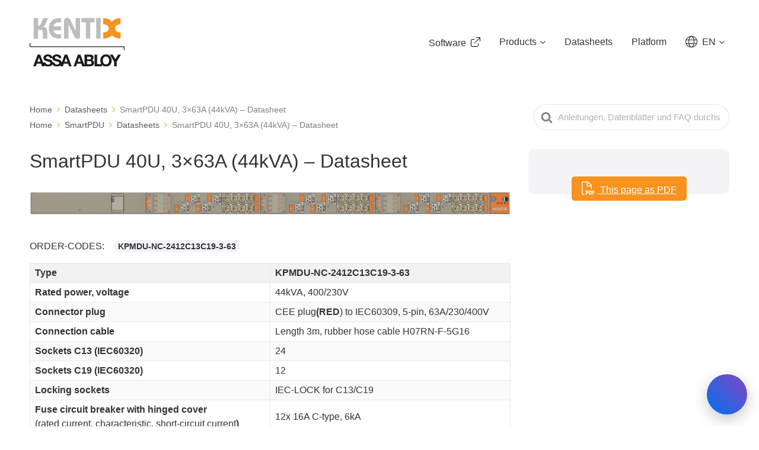

--- FILE ---
content_type: text/html; charset=UTF-8
request_url: https://docs.kentix.com/en/knowledge-base/smartpdu-40u-3x16-32a-datasheet/
body_size: 12925
content:

<!DOCTYPE html>
<html lang="en-US">
	<head>
		<meta http-equiv="x-ua-compatible" content="ie=edge">
		<meta charset="UTF-8" />
		<meta name="viewport" content="width=device-width, initial-scale=1">
		<link rel="profile" href="http://gmpg.org/xfn/11" />
		<meta name='robots' content='index, follow, max-image-preview:large, max-snippet:-1, max-video-preview:-1' />
<link rel="alternate" hreflang="en" href="https://docs.kentix.com/en/knowledge-base/smartpdu-40u-3x16-32a-datasheet/" />
<link rel="alternate" hreflang="de" href="https://docs.kentix.com/de/knowledge-base/smartpdu-kpmdu-nc-2412c13c19-3-63-datenblatt/" />
<link rel="alternate" hreflang="x-default" href="https://docs.kentix.com/de/knowledge-base/smartpdu-kpmdu-nc-2412c13c19-3-63-datenblatt/" />
		<script id="htkb-voting-config">
			window._htkb_fse_voting = window._htkb_fse_voting || {};
			window._htkb_fse_voting.ajaxURL = "https:\/\/docs.kentix.com\/wp-admin\/admin-ajax.php";
		</script>
		
	<!-- This site is optimized with the Yoast SEO plugin v26.6 - https://yoast.com/wordpress/plugins/seo/ -->
	<title>SmartPDU 40U, 3×63A (44kVA) - Datasheet - Kentix Hardware Manuals</title>
	<link rel="canonical" href="https://docs.kentix.com/en/knowledge-base/smartpdu-40u-3x16-32a-datasheet/" />
	<script type="application/ld+json" class="yoast-schema-graph">{"@context":"https://schema.org","@graph":[{"@type":"WebPage","@id":"https://docs.kentix.com/en/knowledge-base/smartpdu-40u-3x16-32a-datasheet/","url":"https://docs.kentix.com/en/knowledge-base/smartpdu-40u-3x16-32a-datasheet/","name":"SmartPDU 40U, 3×63A (44kVA) - Datasheet - Kentix Hardware Manuals","isPartOf":{"@id":"https://docs.kentix.com/de/#website"},"primaryImageOfPage":{"@id":"https://docs.kentix.com/en/knowledge-base/smartpdu-40u-3x16-32a-datasheet/#primaryimage"},"image":{"@id":"https://docs.kentix.com/en/knowledge-base/smartpdu-40u-3x16-32a-datasheet/#primaryimage"},"thumbnailUrl":"https://docs.kentix.com/wp-content/uploads/2024/02/KPMDU-NC-2412C13C19-3-63.png","datePublished":"2024-02-29T13:19:32+00:00","dateModified":"2024-04-03T09:24:50+00:00","breadcrumb":{"@id":"https://docs.kentix.com/en/knowledge-base/smartpdu-40u-3x16-32a-datasheet/#breadcrumb"},"inLanguage":"en-US","potentialAction":[{"@type":"ReadAction","target":["https://docs.kentix.com/en/knowledge-base/smartpdu-40u-3x16-32a-datasheet/"]}]},{"@type":"ImageObject","inLanguage":"en-US","@id":"https://docs.kentix.com/en/knowledge-base/smartpdu-40u-3x16-32a-datasheet/#primaryimage","url":"https://docs.kentix.com/wp-content/uploads/2024/02/KPMDU-NC-2412C13C19-3-63.png","contentUrl":"https://docs.kentix.com/wp-content/uploads/2024/02/KPMDU-NC-2412C13C19-3-63.png","width":6560,"height":330},{"@type":"BreadcrumbList","@id":"https://docs.kentix.com/en/knowledge-base/smartpdu-40u-3x16-32a-datasheet/#breadcrumb","itemListElement":[{"@type":"ListItem","position":1,"name":"Startseite","item":"https://docs.kentix.com/en/"},{"@type":"ListItem","position":2,"name":"SmartPDU 40U, 3×63A (44kVA) &#8211; Datasheet"}]},{"@type":"WebSite","@id":"https://docs.kentix.com/de/#website","url":"https://docs.kentix.com/de/","name":"Kentix Hardware Manuals","description":"Dokumentation, Datenblätter und FAQ","potentialAction":[{"@type":"SearchAction","target":{"@type":"EntryPoint","urlTemplate":"https://docs.kentix.com/de/?s={search_term_string}"},"query-input":{"@type":"PropertyValueSpecification","valueRequired":true,"valueName":"search_term_string"}}],"inLanguage":"en-US"}]}</script>
	<!-- / Yoast SEO plugin. -->


<link rel='dns-prefetch' href='//static.kentix.com' />
<link rel="alternate" type="application/rss+xml" title="Kentix Hardware Manuals &raquo; Feed" href="https://docs.kentix.com/en/feed/" />
<link rel="alternate" type="application/rss+xml" title="Kentix Hardware Manuals &raquo; Comments Feed" href="https://docs.kentix.com/en/comments/feed/" />
<link rel="alternate" type="application/rss+xml" title="Kentix Hardware Manuals &raquo; SmartPDU 40U, 3×63A (44kVA) &#8211; Datasheet Comments Feed" href="https://docs.kentix.com/en/knowledge-base/smartpdu-40u-3x16-32a-datasheet/feed/" />
<link rel="alternate" title="oEmbed (JSON)" type="application/json+oembed" href="https://docs.kentix.com/en/wp-json/oembed/1.0/embed?url=https%3A%2F%2Fdocs.kentix.com%2Fen%2Fknowledge-base%2Fsmartpdu-40u-3x16-32a-datasheet%2F" />
<link rel="alternate" title="oEmbed (XML)" type="text/xml+oembed" href="https://docs.kentix.com/en/wp-json/oembed/1.0/embed?url=https%3A%2F%2Fdocs.kentix.com%2Fen%2Fknowledge-base%2Fsmartpdu-40u-3x16-32a-datasheet%2F&#038;format=xml" />
<style id='wp-img-auto-sizes-contain-inline-css'>
img:is([sizes=auto i],[sizes^="auto," i]){contain-intrinsic-size:3000px 1500px}
/*# sourceURL=wp-img-auto-sizes-contain-inline-css */
</style>
<style id='wp-block-library-inline-css'>
:root{--wp-block-synced-color:#7a00df;--wp-block-synced-color--rgb:122,0,223;--wp-bound-block-color:var(--wp-block-synced-color);--wp-editor-canvas-background:#ddd;--wp-admin-theme-color:#007cba;--wp-admin-theme-color--rgb:0,124,186;--wp-admin-theme-color-darker-10:#006ba1;--wp-admin-theme-color-darker-10--rgb:0,107,160.5;--wp-admin-theme-color-darker-20:#005a87;--wp-admin-theme-color-darker-20--rgb:0,90,135;--wp-admin-border-width-focus:2px}@media (min-resolution:192dpi){:root{--wp-admin-border-width-focus:1.5px}}.wp-element-button{cursor:pointer}:root .has-very-light-gray-background-color{background-color:#eee}:root .has-very-dark-gray-background-color{background-color:#313131}:root .has-very-light-gray-color{color:#eee}:root .has-very-dark-gray-color{color:#313131}:root .has-vivid-green-cyan-to-vivid-cyan-blue-gradient-background{background:linear-gradient(135deg,#00d084,#0693e3)}:root .has-purple-crush-gradient-background{background:linear-gradient(135deg,#34e2e4,#4721fb 50%,#ab1dfe)}:root .has-hazy-dawn-gradient-background{background:linear-gradient(135deg,#faaca8,#dad0ec)}:root .has-subdued-olive-gradient-background{background:linear-gradient(135deg,#fafae1,#67a671)}:root .has-atomic-cream-gradient-background{background:linear-gradient(135deg,#fdd79a,#004a59)}:root .has-nightshade-gradient-background{background:linear-gradient(135deg,#330968,#31cdcf)}:root .has-midnight-gradient-background{background:linear-gradient(135deg,#020381,#2874fc)}:root{--wp--preset--font-size--normal:16px;--wp--preset--font-size--huge:42px}.has-regular-font-size{font-size:1em}.has-larger-font-size{font-size:2.625em}.has-normal-font-size{font-size:var(--wp--preset--font-size--normal)}.has-huge-font-size{font-size:var(--wp--preset--font-size--huge)}:root .has-text-align-center{text-align:center}:root .has-text-align-left{text-align:left}:root .has-text-align-right{text-align:right}.has-fit-text{white-space:nowrap!important}#end-resizable-editor-section{display:none}.aligncenter{clear:both}.items-justified-left{justify-content:flex-start}.items-justified-center{justify-content:center}.items-justified-right{justify-content:flex-end}.items-justified-space-between{justify-content:space-between}.screen-reader-text{word-wrap:normal!important;border:0;clip-path:inset(50%);height:1px;margin:-1px;overflow:hidden;padding:0;position:absolute;width:1px}.screen-reader-text:focus{background-color:#ddd;clip-path:none;color:#444;display:block;font-size:1em;height:auto;left:5px;line-height:normal;padding:15px 23px 14px;text-decoration:none;top:5px;width:auto;z-index:100000}html :where(.has-border-color){border-style:solid}html :where([style*=border-top-color]){border-top-style:solid}html :where([style*=border-right-color]){border-right-style:solid}html :where([style*=border-bottom-color]){border-bottom-style:solid}html :where([style*=border-left-color]){border-left-style:solid}html :where([style*=border-width]){border-style:solid}html :where([style*=border-top-width]){border-top-style:solid}html :where([style*=border-right-width]){border-right-style:solid}html :where([style*=border-bottom-width]){border-bottom-style:solid}html :where([style*=border-left-width]){border-left-style:solid}html :where(img[class*=wp-image-]){height:auto;max-width:100%}:where(figure){margin:0 0 1em}html :where(.is-position-sticky){--wp-admin--admin-bar--position-offset:var(--wp-admin--admin-bar--height,0px)}@media screen and (max-width:600px){html :where(.is-position-sticky){--wp-admin--admin-bar--position-offset:0px}}
/*# sourceURL=https://docs.kentix.com/wp-content/plugins/gutenberg/build/styles/block-library/common.css */
</style>
<link rel='stylesheet' id='dashicons-css' href='https://docs.kentix.com/wp-includes/css/dashicons.min.css?ver=6.9' media='all' />
<link rel='stylesheet' id='wp-components-css' href='https://docs.kentix.com/wp-content/plugins/gutenberg/build/styles/components/style.css?ver=22.3.0' media='all' />
<link rel='stylesheet' id='wp-commands-css' href='https://docs.kentix.com/wp-content/plugins/gutenberg/build/styles/commands/style.css?ver=22.3.0' media='all' />
<link rel='stylesheet' id='wp-preferences-css' href='https://docs.kentix.com/wp-content/plugins/gutenberg/build/styles/preferences/style.css?ver=22.3.0' media='all' />
<link rel='stylesheet' id='wp-block-editor-css' href='https://docs.kentix.com/wp-content/plugins/gutenberg/build/styles/block-editor/style.css?ver=22.3.0' media='all' />
<link rel='stylesheet' id='wp-media-utils-css' href='https://docs.kentix.com/wp-content/plugins/gutenberg/build/styles/media-utils/style.css?ver=22.3.0' media='all' />
<link rel='stylesheet' id='wp-patterns-css' href='https://docs.kentix.com/wp-content/plugins/gutenberg/build/styles/patterns/style.css?ver=22.3.0' media='all' />
<link rel='stylesheet' id='wp-editor-css' href='https://docs.kentix.com/wp-content/plugins/gutenberg/build/styles/editor/style.css?ver=22.3.0' media='all' />
<link rel='stylesheet' id='ht-blocks-modules-styles-css' href='https://docs.kentix.com/wp-content/plugins/heroic-blocks/dist/css/ht-blocks-modules-styles.css?ver=1672924593' media='all' />
<link rel='stylesheet' id='ht_toc-style-css-css' href='https://docs.kentix.com/wp-content/plugins/heroic-table-of-contents/dist/blocks.style.build.css?ver=1766071658' media='all' />
<style id='global-styles-inline-css'>
:root{--wp--preset--aspect-ratio--square: 1;--wp--preset--aspect-ratio--4-3: 4/3;--wp--preset--aspect-ratio--3-4: 3/4;--wp--preset--aspect-ratio--3-2: 3/2;--wp--preset--aspect-ratio--2-3: 2/3;--wp--preset--aspect-ratio--16-9: 16/9;--wp--preset--aspect-ratio--9-16: 9/16;--wp--preset--color--black: #000000;--wp--preset--color--cyan-bluish-gray: #abb8c3;--wp--preset--color--white: #ffffff;--wp--preset--color--pale-pink: #f78da7;--wp--preset--color--vivid-red: #cf2e2e;--wp--preset--color--luminous-vivid-orange: #ff6900;--wp--preset--color--luminous-vivid-amber: #fcb900;--wp--preset--color--light-green-cyan: #7bdcb5;--wp--preset--color--vivid-green-cyan: #00d084;--wp--preset--color--pale-cyan-blue: #8ed1fc;--wp--preset--color--vivid-cyan-blue: #0693e3;--wp--preset--color--vivid-purple: #9b51e0;--wp--preset--color--primary: #00b4b3;--wp--preset--color--theme-default: #00b4b3;--wp--preset--color--secondary: #f4f5f5;--wp--preset--color--text: #333333;--wp--preset--color--background: #ffffff;--wp--preset--color--light-gray: #f9f9f9;--wp--preset--color--dark-gray: #28303D;--wp--preset--color--gray: #39414D;--wp--preset--color--medium-gray: #666666;--wp--preset--color--blue: #0069e4;--wp--preset--color--purple: #5749a0;--wp--preset--color--orange: #f0644a;--wp--preset--color--green: #46a162;--wp--preset--color--pale-blue: #7994be;--wp--preset--color--primary-hover: #008a89;--wp--preset--color--border: #e6e6e6;--wp--preset--gradient--vivid-cyan-blue-to-vivid-purple: linear-gradient(135deg,rgb(6,147,227) 0%,rgb(155,81,224) 100%);--wp--preset--gradient--light-green-cyan-to-vivid-green-cyan: linear-gradient(135deg,rgb(122,220,180) 0%,rgb(0,208,130) 100%);--wp--preset--gradient--luminous-vivid-amber-to-luminous-vivid-orange: linear-gradient(135deg,rgb(252,185,0) 0%,rgb(255,105,0) 100%);--wp--preset--gradient--luminous-vivid-orange-to-vivid-red: linear-gradient(135deg,rgb(255,105,0) 0%,rgb(207,46,46) 100%);--wp--preset--gradient--very-light-gray-to-cyan-bluish-gray: linear-gradient(135deg,rgb(238,238,238) 0%,rgb(169,184,195) 100%);--wp--preset--gradient--cool-to-warm-spectrum: linear-gradient(135deg,rgb(74,234,220) 0%,rgb(151,120,209) 20%,rgb(207,42,186) 40%,rgb(238,44,130) 60%,rgb(251,105,98) 80%,rgb(254,248,76) 100%);--wp--preset--gradient--blush-light-purple: linear-gradient(135deg,rgb(255,206,236) 0%,rgb(152,150,240) 100%);--wp--preset--gradient--blush-bordeaux: linear-gradient(135deg,rgb(254,205,165) 0%,rgb(254,45,45) 50%,rgb(107,0,62) 100%);--wp--preset--gradient--luminous-dusk: linear-gradient(135deg,rgb(255,203,112) 0%,rgb(199,81,192) 50%,rgb(65,88,208) 100%);--wp--preset--gradient--pale-ocean: linear-gradient(135deg,rgb(255,245,203) 0%,rgb(182,227,212) 50%,rgb(51,167,181) 100%);--wp--preset--gradient--electric-grass: linear-gradient(135deg,rgb(202,248,128) 0%,rgb(113,206,126) 100%);--wp--preset--gradient--midnight: linear-gradient(135deg,rgb(2,3,129) 0%,rgb(40,116,252) 100%);--wp--preset--font-size--small: 14px;--wp--preset--font-size--medium: 18px;--wp--preset--font-size--large: 24px;--wp--preset--font-size--x-large: 32px;--wp--preset--font-family--system-font: -apple-system, BlinkMacSystemFont, 'Segoe UI', Roboto, Oxygen-Sans, Ubuntu, Cantarell, 'Helvetica Neue', sans-serif;--wp--preset--spacing--20: 0.44rem;--wp--preset--spacing--30: 0.67rem;--wp--preset--spacing--40: 1rem;--wp--preset--spacing--50: 1.5rem;--wp--preset--spacing--60: 2.25rem;--wp--preset--spacing--70: 3.38rem;--wp--preset--spacing--80: 5.06rem;--wp--preset--shadow--natural: 6px 6px 9px rgba(0, 0, 0, 0.2);--wp--preset--shadow--deep: 12px 12px 50px rgba(0, 0, 0, 0.4);--wp--preset--shadow--sharp: 6px 6px 0px rgba(0, 0, 0, 0.2);--wp--preset--shadow--outlined: 6px 6px 0px -3px rgb(255, 255, 255), 6px 6px rgb(0, 0, 0);--wp--preset--shadow--crisp: 6px 6px 0px rgb(0, 0, 0);}:root { --wp--style--global--content-size: 920px;--wp--style--global--wide-size: 920px; }:where(body) { margin: 0; }.wp-site-blocks > .alignleft { float: left; margin-right: 2em; }.wp-site-blocks > .alignright { float: right; margin-left: 2em; }.wp-site-blocks > .aligncenter { justify-content: center; margin-left: auto; margin-right: auto; }:where(.wp-site-blocks) > * { margin-block-start: 1.5rem; margin-block-end: 0; }:where(.wp-site-blocks) > :first-child { margin-block-start: 0; }:where(.wp-site-blocks) > :last-child { margin-block-end: 0; }:root { --wp--style--block-gap: 1.5rem; }:root :where(.is-layout-flow) > :first-child{margin-block-start: 0;}:root :where(.is-layout-flow) > :last-child{margin-block-end: 0;}:root :where(.is-layout-flow) > *{margin-block-start: 1.5rem;margin-block-end: 0;}:root :where(.is-layout-constrained) > :first-child{margin-block-start: 0;}:root :where(.is-layout-constrained) > :last-child{margin-block-end: 0;}:root :where(.is-layout-constrained) > *{margin-block-start: 1.5rem;margin-block-end: 0;}:root :where(.is-layout-flex){gap: 1.5rem;}:root :where(.is-layout-grid){gap: 1.5rem;}.is-layout-flow > .alignleft{float: left;margin-inline-start: 0;margin-inline-end: 2em;}.is-layout-flow > .alignright{float: right;margin-inline-start: 2em;margin-inline-end: 0;}.is-layout-flow > .aligncenter{margin-left: auto !important;margin-right: auto !important;}.is-layout-constrained > .alignleft{float: left;margin-inline-start: 0;margin-inline-end: 2em;}.is-layout-constrained > .alignright{float: right;margin-inline-start: 2em;margin-inline-end: 0;}.is-layout-constrained > .aligncenter{margin-left: auto !important;margin-right: auto !important;}.is-layout-constrained > :where(:not(.alignleft):not(.alignright):not(.alignfull)){max-width: var(--wp--style--global--content-size);margin-left: auto !important;margin-right: auto !important;}.is-layout-constrained > .alignwide{max-width: var(--wp--style--global--wide-size);}body .is-layout-flex{display: flex;}.is-layout-flex{flex-wrap: wrap;align-items: center;}.is-layout-flex > :is(*, div){margin: 0;}body .is-layout-grid{display: grid;}.is-layout-grid > :is(*, div){margin: 0;}body{background-color: var(--wp--preset--color--background);color: var(--wp--preset--color--text);font-family: var(--wp--preset--font-family--system-font);font-size: 16px;font-weight: 400;line-height: 1.6;padding-top: 0px;padding-right: 0px;padding-bottom: 0px;padding-left: 0px;}a:where(:not(.wp-element-button)){color: var(--wp--preset--color--primary);text-decoration: underline;}:root :where(a:where(:not(.wp-element-button)):hover){color: var(--wp--preset--color--primary-hover);}:root :where(.wp-element-button, .wp-block-button__link){background-color: var(--wp--preset--color--primary);border-radius: 99px;border-width: 0;color: var(--wp--preset--color--white);font-family: inherit;font-size: inherit;font-style: inherit;font-weight: bold;letter-spacing: inherit;line-height: inherit;padding-top: 12px;padding-right: 28px;padding-bottom: 12px;padding-left: 28px;text-decoration: none;text-transform: inherit;}:root :where(.wp-element-button:hover, .wp-block-button__link:hover){background-color: var(--wp--preset--color--primary-hover);}.has-black-color{color: var(--wp--preset--color--black) !important;}.has-cyan-bluish-gray-color{color: var(--wp--preset--color--cyan-bluish-gray) !important;}.has-white-color{color: var(--wp--preset--color--white) !important;}.has-pale-pink-color{color: var(--wp--preset--color--pale-pink) !important;}.has-vivid-red-color{color: var(--wp--preset--color--vivid-red) !important;}.has-luminous-vivid-orange-color{color: var(--wp--preset--color--luminous-vivid-orange) !important;}.has-luminous-vivid-amber-color{color: var(--wp--preset--color--luminous-vivid-amber) !important;}.has-light-green-cyan-color{color: var(--wp--preset--color--light-green-cyan) !important;}.has-vivid-green-cyan-color{color: var(--wp--preset--color--vivid-green-cyan) !important;}.has-pale-cyan-blue-color{color: var(--wp--preset--color--pale-cyan-blue) !important;}.has-vivid-cyan-blue-color{color: var(--wp--preset--color--vivid-cyan-blue) !important;}.has-vivid-purple-color{color: var(--wp--preset--color--vivid-purple) !important;}.has-primary-color{color: var(--wp--preset--color--primary) !important;}.has-theme-default-color{color: var(--wp--preset--color--theme-default) !important;}.has-secondary-color{color: var(--wp--preset--color--secondary) !important;}.has-text-color{color: var(--wp--preset--color--text) !important;}.has-background-color{color: var(--wp--preset--color--background) !important;}.has-light-gray-color{color: var(--wp--preset--color--light-gray) !important;}.has-dark-gray-color{color: var(--wp--preset--color--dark-gray) !important;}.has-gray-color{color: var(--wp--preset--color--gray) !important;}.has-medium-gray-color{color: var(--wp--preset--color--medium-gray) !important;}.has-blue-color{color: var(--wp--preset--color--blue) !important;}.has-purple-color{color: var(--wp--preset--color--purple) !important;}.has-orange-color{color: var(--wp--preset--color--orange) !important;}.has-green-color{color: var(--wp--preset--color--green) !important;}.has-pale-blue-color{color: var(--wp--preset--color--pale-blue) !important;}.has-primary-hover-color{color: var(--wp--preset--color--primary-hover) !important;}.has-border-color{color: var(--wp--preset--color--border) !important;}.has-black-background-color{background-color: var(--wp--preset--color--black) !important;}.has-cyan-bluish-gray-background-color{background-color: var(--wp--preset--color--cyan-bluish-gray) !important;}.has-white-background-color{background-color: var(--wp--preset--color--white) !important;}.has-pale-pink-background-color{background-color: var(--wp--preset--color--pale-pink) !important;}.has-vivid-red-background-color{background-color: var(--wp--preset--color--vivid-red) !important;}.has-luminous-vivid-orange-background-color{background-color: var(--wp--preset--color--luminous-vivid-orange) !important;}.has-luminous-vivid-amber-background-color{background-color: var(--wp--preset--color--luminous-vivid-amber) !important;}.has-light-green-cyan-background-color{background-color: var(--wp--preset--color--light-green-cyan) !important;}.has-vivid-green-cyan-background-color{background-color: var(--wp--preset--color--vivid-green-cyan) !important;}.has-pale-cyan-blue-background-color{background-color: var(--wp--preset--color--pale-cyan-blue) !important;}.has-vivid-cyan-blue-background-color{background-color: var(--wp--preset--color--vivid-cyan-blue) !important;}.has-vivid-purple-background-color{background-color: var(--wp--preset--color--vivid-purple) !important;}.has-primary-background-color{background-color: var(--wp--preset--color--primary) !important;}.has-theme-default-background-color{background-color: var(--wp--preset--color--theme-default) !important;}.has-secondary-background-color{background-color: var(--wp--preset--color--secondary) !important;}.has-text-background-color{background-color: var(--wp--preset--color--text) !important;}.has-background-background-color{background-color: var(--wp--preset--color--background) !important;}.has-light-gray-background-color{background-color: var(--wp--preset--color--light-gray) !important;}.has-dark-gray-background-color{background-color: var(--wp--preset--color--dark-gray) !important;}.has-gray-background-color{background-color: var(--wp--preset--color--gray) !important;}.has-medium-gray-background-color{background-color: var(--wp--preset--color--medium-gray) !important;}.has-blue-background-color{background-color: var(--wp--preset--color--blue) !important;}.has-purple-background-color{background-color: var(--wp--preset--color--purple) !important;}.has-orange-background-color{background-color: var(--wp--preset--color--orange) !important;}.has-green-background-color{background-color: var(--wp--preset--color--green) !important;}.has-pale-blue-background-color{background-color: var(--wp--preset--color--pale-blue) !important;}.has-primary-hover-background-color{background-color: var(--wp--preset--color--primary-hover) !important;}.has-border-background-color{background-color: var(--wp--preset--color--border) !important;}.has-black-border-color{border-color: var(--wp--preset--color--black) !important;}.has-cyan-bluish-gray-border-color{border-color: var(--wp--preset--color--cyan-bluish-gray) !important;}.has-white-border-color{border-color: var(--wp--preset--color--white) !important;}.has-pale-pink-border-color{border-color: var(--wp--preset--color--pale-pink) !important;}.has-vivid-red-border-color{border-color: var(--wp--preset--color--vivid-red) !important;}.has-luminous-vivid-orange-border-color{border-color: var(--wp--preset--color--luminous-vivid-orange) !important;}.has-luminous-vivid-amber-border-color{border-color: var(--wp--preset--color--luminous-vivid-amber) !important;}.has-light-green-cyan-border-color{border-color: var(--wp--preset--color--light-green-cyan) !important;}.has-vivid-green-cyan-border-color{border-color: var(--wp--preset--color--vivid-green-cyan) !important;}.has-pale-cyan-blue-border-color{border-color: var(--wp--preset--color--pale-cyan-blue) !important;}.has-vivid-cyan-blue-border-color{border-color: var(--wp--preset--color--vivid-cyan-blue) !important;}.has-vivid-purple-border-color{border-color: var(--wp--preset--color--vivid-purple) !important;}.has-primary-border-color{border-color: var(--wp--preset--color--primary) !important;}.has-theme-default-border-color{border-color: var(--wp--preset--color--theme-default) !important;}.has-secondary-border-color{border-color: var(--wp--preset--color--secondary) !important;}.has-text-border-color{border-color: var(--wp--preset--color--text) !important;}.has-background-border-color{border-color: var(--wp--preset--color--background) !important;}.has-light-gray-border-color{border-color: var(--wp--preset--color--light-gray) !important;}.has-dark-gray-border-color{border-color: var(--wp--preset--color--dark-gray) !important;}.has-gray-border-color{border-color: var(--wp--preset--color--gray) !important;}.has-medium-gray-border-color{border-color: var(--wp--preset--color--medium-gray) !important;}.has-blue-border-color{border-color: var(--wp--preset--color--blue) !important;}.has-purple-border-color{border-color: var(--wp--preset--color--purple) !important;}.has-orange-border-color{border-color: var(--wp--preset--color--orange) !important;}.has-green-border-color{border-color: var(--wp--preset--color--green) !important;}.has-pale-blue-border-color{border-color: var(--wp--preset--color--pale-blue) !important;}.has-primary-hover-border-color{border-color: var(--wp--preset--color--primary-hover) !important;}.has-border-border-color{border-color: var(--wp--preset--color--border) !important;}.has-vivid-cyan-blue-to-vivid-purple-gradient-background{background: var(--wp--preset--gradient--vivid-cyan-blue-to-vivid-purple) !important;}.has-light-green-cyan-to-vivid-green-cyan-gradient-background{background: var(--wp--preset--gradient--light-green-cyan-to-vivid-green-cyan) !important;}.has-luminous-vivid-amber-to-luminous-vivid-orange-gradient-background{background: var(--wp--preset--gradient--luminous-vivid-amber-to-luminous-vivid-orange) !important;}.has-luminous-vivid-orange-to-vivid-red-gradient-background{background: var(--wp--preset--gradient--luminous-vivid-orange-to-vivid-red) !important;}.has-very-light-gray-to-cyan-bluish-gray-gradient-background{background: var(--wp--preset--gradient--very-light-gray-to-cyan-bluish-gray) !important;}.has-cool-to-warm-spectrum-gradient-background{background: var(--wp--preset--gradient--cool-to-warm-spectrum) !important;}.has-blush-light-purple-gradient-background{background: var(--wp--preset--gradient--blush-light-purple) !important;}.has-blush-bordeaux-gradient-background{background: var(--wp--preset--gradient--blush-bordeaux) !important;}.has-luminous-dusk-gradient-background{background: var(--wp--preset--gradient--luminous-dusk) !important;}.has-pale-ocean-gradient-background{background: var(--wp--preset--gradient--pale-ocean) !important;}.has-electric-grass-gradient-background{background: var(--wp--preset--gradient--electric-grass) !important;}.has-midnight-gradient-background{background: var(--wp--preset--gradient--midnight) !important;}.has-small-font-size{font-size: var(--wp--preset--font-size--small) !important;}.has-medium-font-size{font-size: var(--wp--preset--font-size--medium) !important;}.has-large-font-size{font-size: var(--wp--preset--font-size--large) !important;}.has-x-large-font-size{font-size: var(--wp--preset--font-size--x-large) !important;}.has-system-font-font-family{font-family: var(--wp--preset--font-family--system-font) !important;}
/*# sourceURL=global-styles-inline-css */
</style>
<link rel='stylesheet' id='wpml-legacy-horizontal-list-0-css' href='https://docs.kentix.com/wp-content/plugins/sitepress-multilingual-cms/templates/language-switchers/legacy-list-horizontal/style.min.css?ver=1' media='all' />
<link rel='stylesheet' id='ht-theme-style-css' href='https://docs.kentix.com/wp-content/themes/knowall/css/style.css?ver=2.0.6' media='all' />
<link rel='stylesheet' id='dkpdf-frontend-css' href='https://docs.kentix.com/wp-content/plugins/dk-pdf/build/frontend-style.css?ver=2.3.0' media='all' />
<link rel='stylesheet' id='ht-childtheme-style-css' href='https://docs.kentix.com/wp-content/themes/knowall-child/style.css?ver=0.1.43' media='all' />
<link rel='stylesheet' id='fontawesome-light-css' href='https://docs.kentix.com/wp-content/themes/knowall-child/assets/fontawesome/css/light.min.css?ver=0.1.43' media='all' />
<link rel='stylesheet' id='fontawesome-solid-css' href='https://docs.kentix.com/wp-content/themes/knowall-child/assets/fontawesome/css/solid.min.css?ver=0.1.43' media='all' />
<link rel='stylesheet' id='fontawesome-css' href='https://docs.kentix.com/wp-content/themes/knowall-child/assets/fontawesome/css/fontawesome.min.css?ver=0.1.43' media='all' />
<style id='kadence-blocks-global-variables-inline-css'>
:root {--global-kb-font-size-sm:clamp(0.8rem, 0.73rem + 0.217vw, 0.9rem);--global-kb-font-size-md:clamp(1.1rem, 0.995rem + 0.326vw, 1.25rem);--global-kb-font-size-lg:clamp(1.75rem, 1.576rem + 0.543vw, 2rem);--global-kb-font-size-xl:clamp(2.25rem, 1.728rem + 1.63vw, 3rem);--global-kb-font-size-xxl:clamp(2.5rem, 1.456rem + 3.26vw, 4rem);--global-kb-font-size-xxxl:clamp(2.75rem, 0.489rem + 7.065vw, 6rem);}:root {--global-palette1: #3182CE;--global-palette2: #2B6CB0;--global-palette3: #1A202C;--global-palette4: #2D3748;--global-palette5: #4A5568;--global-palette6: #718096;--global-palette7: #EDF2F7;--global-palette8: #F7FAFC;--global-palette9: #ffffff;}
/*# sourceURL=kadence-blocks-global-variables-inline-css */
</style>
<script id="wpml-cookie-js-extra">
var wpml_cookies = {"wp-wpml_current_language":{"value":"en","expires":1,"path":"/"}};
var wpml_cookies = {"wp-wpml_current_language":{"value":"en","expires":1,"path":"/"}};
//# sourceURL=wpml-cookie-js-extra
</script>
<script src="https://docs.kentix.com/wp-content/plugins/sitepress-multilingual-cms/res/js/cookies/language-cookie.js?ver=486900" id="wpml-cookie-js" defer data-wp-strategy="defer"></script>
<script src="https://docs.kentix.com/wp-includes/js/jquery/jquery.min.js?ver=3.7.1" id="jquery-core-js"></script>
<script src="https://docs.kentix.com/wp-includes/js/jquery/jquery-migrate.min.js?ver=3.4.1" id="jquery-migrate-js"></script>
<script src="https://static.kentix.com/embed/kai/chat/popover.js?cta=0&amp;chatBotId=5_YavWX-1Kc7z34MoN6Uj&amp;lang=en&amp;ver=6.9" id="kai-chat-script-js"></script>
<link rel="https://api.w.org/" href="https://docs.kentix.com/en/wp-json/" /><link rel="alternate" title="JSON" type="application/json" href="https://docs.kentix.com/en/wp-json/wp/v2/ht-kb/9373" /><link rel="EditURI" type="application/rsd+xml" title="RSD" href="https://docs.kentix.com/xmlrpc.php?rsd" />
<meta name="generator" content="WordPress 6.9" />
<link rel='shortlink' href='https://docs.kentix.com/en/?p=9373' />
<meta name="generator" content="Heroic FAQs v1.3.0" />
<!-- HKB CSS Variables --><style>:root {--hkb-main-container-width: 1200px;--hkb-link-color: #2358a1;--hkb-link-color-hover: #2861b0;--hkb-header-style-bg: #2358a1;--hkb-header-style-graddir: 90deg;--hkb-header-style-grad1: #2358a1;--hkb-header-style-grad2: #2358a1;--hkb-header-text-color: #ffffff;}</style><meta name="generator" content="Heroic Knowledge Base v4.3.0" />
<meta name="generator" content="WPML ver:4.8.6 stt:1,3;" />
<meta name="generator" content="KnowAll Child Theme v2.0.6" />
<link rel="icon" href="https://docs.kentix.com/wp-content/uploads/2023/01/favicon-256x256-1-50x50.webp" sizes="32x32" />
<link rel="icon" href="https://docs.kentix.com/wp-content/uploads/2023/01/favicon-256x256-1.webp" sizes="192x192" />
<link rel="apple-touch-icon" href="https://docs.kentix.com/wp-content/uploads/2023/01/favicon-256x256-1.webp" />
<meta name="msapplication-TileImage" content="https://docs.kentix.com/wp-content/uploads/2023/01/favicon-256x256-1.webp" />
<style id="kirki-inline-styles">.site-header{background:#ffffff;}.site-header .site-header__title, .nav-header ul li a{color:#333;}.nav-header .nav-header__mtoggle span, .nav-header .nav-header__mtoggle span::before, .nav-header .nav-header__mtoggle span::after{background:#333;}a{color:#f7931e;}input[type="reset"], input[type="submit"], input[type="button"], .hkb-article__content ol li:before, .hkb-article__content ul li:before, .hkb_widget_exit__btn{background:#f7931e;}.hkb-breadcrumbs__icon{fill:#f7931e;}.hkb-article__title a:hover, .hkb-article__link:hover h2, .ht-post__title a:hover, .hkb-category .hkb-category__articlelist a{color:#f7931e;}.hkb-article-attachment__icon{fill:#f7931e;}a:hover, .hkb-category .hkb-category__articlelist a:hover{color:#f7931e;}button:hover, input[type="reset"]:hover, input[type="submit"]:hover, input[type="button"]:hover, .ht-transferbox__btn:hover{background:#f7931e;}.ht-container{max-width:1240px;}.ht-sitecontainer--boxed{max-width:1240px;}h1, h2, h3, h4, h5, h6{font-weight:400;}body, input, optgroup, select, textarea, p{font-size:1rem;line-height:1.5;color:#333;}.hkb-category .hkb-category__iconwrap, .ht-categoryheader .hkb-category__iconwrap{flex-basis:40px;min-width:40px;}.hkb-category .hkb-category__iconwrap img, .ht-categoryheader .hkb-category__iconwrap img{max-width:40px;}.hkb-category .hkb-category__iconwrap img, .ht-categoryheader .hkb-category__iconwrap img, .hkb-category .hkb-category__iconwrap, .ht-categoryheader .hkb-category__iconwrap, .ht-categoryheader .hkb-category__iconwrap svg{max-height:40px;}.nav-header > ul > li.menu-item-has-children > a::after {background-image: url("data:image/svg+xml,%3Csvg xmlns='http://www.w3.org/2000/svg' viewBox='0 0 34.1 19' fill='%23333'%3E%3Cpath d='M17 19c-0.5 0-1-0.2-1.4-0.6L0.6 3.4c-0.8-0.8-0.8-2 0-2.8 0.8-0.8 2-0.8 2.8 0L17 14.2 30.7 0.6c0.8-0.8 2-0.8 2.8 0 0.8 0.8 0.8 2 0 2.8L18.4 18.4C18 18.8 17.5 19 17 19z'/%3E%3C/svg%3E");}.ht-container, .ht-sitecontainer--boxed { max-width: 1240px }.hkb_widget_toc ol li.active > a { background: rgba( 247 ,147, 30, 0.8); }.site-logo img {
    width: 160px
		
}</style>	</head>
<body class="wp-singular ht_kb-template-default single single-ht_kb postid-9373 single-format-standard wp-embed-responsive wp-theme-knowall wp-child-theme-knowall-child ht-kb ht-legacy-mode" itemscope itemtype="https://schema.org/WebPage" data-spy="scroll" data-offset="30" data-target="#navtoc">
<div class="ht-sitecontainer ht-sitecontainer--wide">

<!-- .site-header -->
<div class="site-header">

	<header class="site-header__banner" itemscope itemtype="http://schema.org/WPHeader">
	<div class="ht-container">

		<!-- .site-logo -->
		<div class="site-logo">
			<a href="https://docs.kentix.com/en/" data-ht-sitetitle="Kentix Hardware Manuals">
													
		<img alt="Kentix Hardware Manuals" src="https://docs.kentix.com/wp-content/uploads/2025/12/kentix-assa-abloy.svg" />

														<meta itemprop="headline" content="Kentix Hardware Manuals">
							</a>
		</div>
		<!-- /.site-logo -->

					<!-- .nav-header -->
			<nav class="nav-header" itemscope itemtype="https://schema.org/SiteNavigationElement">
				<button id="ht-navtoggle" class="nav-header__mtoggle"><span>Menu</span></button>
				<ul id="menu-hauptmenue-englisch" class="nav-header__menuwrapper"><li id="menu-item-12333" class="menu-item menu-item-type-custom menu-item-object-custom menu-item-12333"><a target="_blank" href="https://docs.kentix.com/kentixone/en/" title="KentixONE Software Manual">Software</a></li>
<li id="menu-item-12328" class="menu-item menu-item-type-custom menu-item-object-custom menu-item-has-children menu-item-12328"><a href="#">Products</a>
<ul class="sub-menu">
	<li id="menu-item-12329" class="menu-item menu-item-type-taxonomy menu-item-object-ht_kb_category menu-item-12329"><a href="https://docs.kentix.com/en/article-categories/smartaccess-en/">SmartAccess</a></li>
	<li id="menu-item-12330" class="menu-item menu-item-type-taxonomy menu-item-object-ht_kb_category menu-item-12330"><a href="https://docs.kentix.com/en/article-categories/smartmonitoring-en/">SmartMonitoring</a></li>
	<li id="menu-item-12331" class="menu-item menu-item-type-taxonomy menu-item-object-ht_kb_category menu-item-12331"><a href="https://docs.kentix.com/en/article-categories/smartvideo-en/">SmartVideo</a></li>
	<li id="menu-item-12332" class="menu-item menu-item-type-taxonomy menu-item-object-ht_kb_category current-ht_kb-ancestor menu-item-12332"><a href="https://docs.kentix.com/en/article-categories/smartpdu-en/">SmartPDU</a></li>
</ul>
</li>
<li id="menu-item-12326" class="menu-item menu-item-type-taxonomy menu-item-object-ht_kb_category current-ht_kb-ancestor current-menu-parent current-ht_kb-parent menu-item-12326"><a href="https://docs.kentix.com/en/article-categories/data-sheets-en/">Datasheets</a></li>
<li id="menu-item-12327" class="menu-item menu-item-type-taxonomy menu-item-object-ht_kb_category menu-item-12327"><a href="https://docs.kentix.com/en/article-categories/kentixone-platform/">Platform</a></li>
<li class="menu-item menu-item-type-custom menu-item-object-custom menu-item-has-children"><a aria-haspopup="true" rel="noopener noreferrer"><i class="glyphicon fa-globe fal fa-lg"></i><span class="menu-text">EN</span></a><ul class="sub-menu"><li class="menu-item menu-item-type-custom menu-item-object-custom fusion-dropdown-submenu current-menu-item current_page_item">  <a href="https://docs.kentix.com/en/knowledge-base/smartpdu-40u-3x16-32a-datasheet/" class="menu-item menu-item-type-custom menu-item-object-custom">    <span>English    <span>  </a></li><li class="menu-item menu-item-type-custom menu-item-object-custom fusion-dropdown-submenu">  <a href="https://docs.kentix.com/de/knowledge-base/smartpdu-kpmdu-nc-2412c13c19-3-63-datenblatt/" class="menu-item menu-item-type-custom menu-item-object-custom">    <span>Deutsch    <span>  </a></li></ul></li></ul>			</nav>
			<!-- /.nav-header -->
		
	</div>
	</header>
	<!-- /.site-header -->

	
	

</div>
<!-- /.site-header -->


<div class="ht-pageheader">
<div class="ht-container">

	
<!-- .hkb-breadcrumbs -->
<div class="hkb-breadcrumbs_wrap">
			<ol class="hkb-breadcrumbs" itemscope itemtype="https://schema.org/BreadcrumbList" >
										<li itemprop="itemListElement" itemscope itemtype="https://schema.org/ListItem">
											<a itemprop="item" href="https://docs.kentix.com/en/">
							<span itemprop="name">Home</span>
							<svg class="hkb-breadcrumbs__icon" xmlns="http://www.w3.org/2000/svg" viewBox="0 0 19 34.1"><g><path d="M19,17c0,0.5-0.2,1-0.6,1.4L3.4,33.5c-0.8,0.8-2,0.8-2.8,0c-0.8-0.8-0.8-2,0-2.8L14.2,17L0.6,3.4c-0.8-0.8-0.8-2,0-2.8  c0.8-0.8,2-0.8,2.8,0l15.1,15.1C18.8,16,19,16.5,19,17z"/></g></svg>
						</a>
										<meta itemprop="position" content="1" />
				</li>               
							<li itemprop="itemListElement" itemscope itemtype="https://schema.org/ListItem">
											<a itemprop="item" href="https://docs.kentix.com/en/article-categories/data-sheets-en/">
							<span itemprop="name">Datasheets</span>
							<svg class="hkb-breadcrumbs__icon" xmlns="http://www.w3.org/2000/svg" viewBox="0 0 19 34.1"><g><path d="M19,17c0,0.5-0.2,1-0.6,1.4L3.4,33.5c-0.8,0.8-2,0.8-2.8,0c-0.8-0.8-0.8-2,0-2.8L14.2,17L0.6,3.4c-0.8-0.8-0.8-2,0-2.8  c0.8-0.8,2-0.8,2.8,0l15.1,15.1C18.8,16,19,16.5,19,17z"/></g></svg>
						</a>
										<meta itemprop="position" content="2" />
				</li>               
							<li itemprop="itemListElement" itemscope itemtype="https://schema.org/ListItem">
											<span>
							<span itemprop="name">SmartPDU 40U, 3×63A (44kVA) &#8211; Datasheet</span>
							<link itemprop="item" href="https://docs.kentix.com/en/knowledge-base/smartpdu-40u-3x16-32a-datasheet/" />
						</span> 
										<meta itemprop="position" content="3" />
				</li>               
					</ol>       
			<ol class="hkb-breadcrumbs" itemscope itemtype="https://schema.org/BreadcrumbList" >
										<li itemprop="itemListElement" itemscope itemtype="https://schema.org/ListItem">
											<a itemprop="item" href="https://docs.kentix.com/en/">
							<span itemprop="name">Home</span>
							<svg class="hkb-breadcrumbs__icon" xmlns="http://www.w3.org/2000/svg" viewBox="0 0 19 34.1"><g><path d="M19,17c0,0.5-0.2,1-0.6,1.4L3.4,33.5c-0.8,0.8-2,0.8-2.8,0c-0.8-0.8-0.8-2,0-2.8L14.2,17L0.6,3.4c-0.8-0.8-0.8-2,0-2.8  c0.8-0.8,2-0.8,2.8,0l15.1,15.1C18.8,16,19,16.5,19,17z"/></g></svg>
						</a>
										<meta itemprop="position" content="1" />
				</li>               
							<li itemprop="itemListElement" itemscope itemtype="https://schema.org/ListItem">
											<a itemprop="item" href="https://docs.kentix.com/en/article-categories/smartpdu-en/">
							<span itemprop="name">SmartPDU</span>
							<svg class="hkb-breadcrumbs__icon" xmlns="http://www.w3.org/2000/svg" viewBox="0 0 19 34.1"><g><path d="M19,17c0,0.5-0.2,1-0.6,1.4L3.4,33.5c-0.8,0.8-2,0.8-2.8,0c-0.8-0.8-0.8-2,0-2.8L14.2,17L0.6,3.4c-0.8-0.8-0.8-2,0-2.8  c0.8-0.8,2-0.8,2.8,0l15.1,15.1C18.8,16,19,16.5,19,17z"/></g></svg>
						</a>
										<meta itemprop="position" content="2" />
				</li>               
							<li itemprop="itemListElement" itemscope itemtype="https://schema.org/ListItem">
											<a itemprop="item" href="https://docs.kentix.com/en/article-categories/data-sheets-en-3/">
							<span itemprop="name">Datasheets</span>
							<svg class="hkb-breadcrumbs__icon" xmlns="http://www.w3.org/2000/svg" viewBox="0 0 19 34.1"><g><path d="M19,17c0,0.5-0.2,1-0.6,1.4L3.4,33.5c-0.8,0.8-2,0.8-2.8,0c-0.8-0.8-0.8-2,0-2.8L14.2,17L0.6,3.4c-0.8-0.8-0.8-2,0-2.8  c0.8-0.8,2-0.8,2.8,0l15.1,15.1C18.8,16,19,16.5,19,17z"/></g></svg>
						</a>
										<meta itemprop="position" content="3" />
				</li>               
							<li itemprop="itemListElement" itemscope itemtype="https://schema.org/ListItem">
											<span>
							<span itemprop="name">SmartPDU 40U, 3×63A (44kVA) &#8211; Datasheet</span>
							<link itemprop="item" href="https://docs.kentix.com/en/knowledge-base/smartpdu-40u-3x16-32a-datasheet/" />
						</span> 
										<meta itemprop="position" content="4" />
				</li>               
					</ol>       
	</div>  
<!-- /.hkb-breadcrumbs -->
	
<form class="hkb-site-search" method="get" action="https://docs.kentix.com/en/">
		<label class="hkb-screen-reader-text" for="hkb-search">Search For</label>
		<input id="hkb-search" class="hkb-site-search__field" type="text" value="" placeholder="Anleitungen, Datenblätter und FAQ durchsuchen..." name="s" autocomplete="off">
		<img class="hkb-site-search__loader" src="https://docs.kentix.com/wp-content/themes/knowall/img/loading.svg" alt="Searching..." />
		<input type="hidden" name="ht-kb-search" value="1" />
    	<input type="hidden" name="lang" value="en"/>
		<button class="hkb-site-search__button" type="submit"><span>Search</span></button>
</form>

</div>
</div>

<!-- .ht-page -->
<div class="ht-page ht-page--sidebarright">
<div class="ht-container">

	
	
		<div class="ht-page__content">
		<article class="hkb-article post-9373 ht_kb type-ht_kb status-publish format-standard has-post-thumbnail hentry ht_kb_category-data-sheets-en ht_kb_category-data-sheets-en-3" itemscope itemtype="https://schema.org/CreativeWork">
		<meta itemprop="datePublished" content="February 29, 2024">

			<header class="hkb-article__header">
				<h1 class="hkb-article__title" itemprop="headline">SmartPDU 40U, 3×63A (44kVA) &#8211; Datasheet</h1>
			</header>

			
			<div class="hkb-article__content" itemprop="text">

				<img width="1024" height="52" src="https://docs.kentix.com/wp-content/uploads/2024/02/KPMDU-NC-2412C13C19-3-63-1024x52.png" class="attachment-large size-large wp-post-image" alt="" srcset="https://docs.kentix.com/wp-content/uploads/2024/02/KPMDU-NC-2412C13C19-3-63-1024x52.png 1024w, https://docs.kentix.com/wp-content/uploads/2024/02/KPMDU-NC-2412C13C19-3-63-400x20.png 400w, https://docs.kentix.com/wp-content/uploads/2024/02/KPMDU-NC-2412C13C19-3-63-150x8.png 150w, https://docs.kentix.com/wp-content/uploads/2024/02/KPMDU-NC-2412C13C19-3-63-768x39.png 768w, https://docs.kentix.com/wp-content/uploads/2024/02/KPMDU-NC-2412C13C19-3-63-50x3.png 50w, https://docs.kentix.com/wp-content/uploads/2024/02/KPMDU-NC-2412C13C19-3-63-1536x77.png 1536w, https://docs.kentix.com/wp-content/uploads/2024/02/KPMDU-NC-2412C13C19-3-63-2048x103.png 2048w, https://docs.kentix.com/wp-content/uploads/2024/02/KPMDU-NC-2412C13C19-3-63-60x3.png 60w, https://docs.kentix.com/wp-content/uploads/2024/02/KPMDU-NC-2412C13C19-3-63-100x5.png 100w" sizes="(max-width: 1024px) 100vw, 1024px" /><div class="custom-fields"><div class="order-codes-wrapper" style="padding-top: 1rem"><span class="order-codes-label">Order-Codes:</span><div class="order-codes"><a href="https://kentix.com/en/search?search=KPMDU-NC-2412C13C19-3-63" class="badge badge-light">KPMDU-NC-2412C13C19-3-63</a></div></div></div>
<figure class="wp-block-table is-style-regular"><table class="has-fixed-layout"><thead><tr><th class="has-text-align-left" data-align="left">Type</th><th class="has-text-align-left" data-align="left"><strong>KPMDU-NC-2412C13C19-3-63</strong></th></tr></thead><tbody><tr><td class="has-text-align-left" data-align="left"><strong>Rated power, voltage</strong></td><td class="has-text-align-left" data-align="left">44kVA, 400/230V</td></tr><tr><td class="has-text-align-left" data-align="left"><strong>Connector plug</strong></td><td class="has-text-align-left" data-align="left">CEE plug<strong>(RED</strong>) to IEC60309, 5-pin, 63A/230/400V</td></tr><tr><td class="has-text-align-left" data-align="left"><strong>Connection cable</strong></td><td class="has-text-align-left" data-align="left">Length 3m, rubber hose cable H07RN-F-5G16</td></tr><tr><td class="has-text-align-left" data-align="left"><strong>Sockets C13 (IEC60320)</strong></td><td class="has-text-align-left" data-align="left">24</td></tr><tr><td class="has-text-align-left" data-align="left"><strong>Sockets C19 (IEC60320)</strong></td><td class="has-text-align-left" data-align="left">12</td></tr><tr><td class="has-text-align-left" data-align="left"><strong>Locking sockets</strong></td><td class="has-text-align-left" data-align="left">IEC-LOCK for C13/C19</td></tr><tr><td class="has-text-align-left" data-align="left"><strong>
  <strong>Fuse circuit breaker with hinged cover</strong>
  <br/>
</strong>(rated current, characteristic, short-circuit current<strong>)</strong></td><td class="has-text-align-left" data-align="left">12x 16A C-type, 6kA</td></tr><tr><td class="has-text-align-left" data-align="left"><strong>Current measurement (calibrated)</strong></td><td class="has-text-align-left" data-align="left">Integrated, calibrated current measurement, accuracy Class B (MID, EN 50470-3)<br/>Minimum current 250mA, maximum current 32A</td></tr><tr><td class="has-text-align-left" data-align="left"><strong>Residual current measurement (RCM)</strong><br/>(Optional)</td><td class="has-text-align-left" data-align="left">Integrated AC/DC sensitive residual current measurement according to IEC 60664-1<br/>±300mA/100mA (RMS), accuracy &lt;0.2mA<br/>Frequency range DC 0..2kHz</td></tr><tr><td class="has-text-align-left" data-align="left"><strong>Connectivity</strong></td><td class="has-text-align-left" data-align="left">Ethernet (10/100MBit), PoE Class 3</td></tr><tr><td class="has-text-align-left" data-align="left"><strong>Kentix system socket</strong> <strong>(type B)</strong></td><td class="has-text-align-left" data-align="left">RJ45 with Kentix specific pinout for system expansion<br/>2 x digital input (e.g. door contacts, leakage detector, ext. alarms)<br/>1 x System BUS</td></tr><tr><td class="has-text-align-left" data-align="left"><strong>Communication and security</strong></td><td class="has-text-align-left" data-align="left">HTTPS (certificate), integrated web server, ReSt API<br/>Protocols: SNMP V2/3 (GET, TRAP), NTP, SMTP, DHCP, DNS, MODBUS-TCP</td></tr><tr><td class="has-text-align-left" data-align="left"><strong>Management</strong></td><td class="has-text-align-left" data-align="left">Main satellite management via KentixONE</td></tr><tr><td class="has-text-align-left" data-align="left"><strong>Measurement/communication objects</strong></td><td class="has-text-align-left" data-align="left">Voltage (V) L1/L2/L3/Total<br/>Current (A) L1/L2/L3/Total<br/>Consumption (kWh) L1/L2/L3/Total<br/>Active power (W) L1/L2L3/total<br/>Apparent power (VA) L1/L2/L3/total<br/>Reactive power (VAR) L1/L2/L3/Total<br/>Effective factor (cos phi)<br/>Frequency (Hz)<br/>Phase monitoring L1/L2/L3<br/>Differential current AC (optional)<br/>Differential current DC (optional)<br/>Fuse status L1/L2/L3<br/>Temperature (°C)<br/>Relative humidity (%)<br/>Dew point (°C)<br/>Vibration (G)<br/>Air quality VOC (AIQ index)</td></tr><tr><td class="has-text-align-left" data-align="left"><strong>Display (LCD)</strong></td><td class="has-text-align-left" data-align="left">Illuminated LCD display (power, current, voltage, consumption)</td></tr><tr><td class="has-text-align-left" data-align="left"><strong>Optical signaling</strong></td><td class="has-text-align-left" data-align="left">LED with RED/GREEN (operation, alarm/error status)</td></tr><tr><td class="has-text-align-left" data-align="left"><strong>Acoustic signaling</strong></td><td class="has-text-align-left" data-align="left">Signal generator with 80dB, 2.3kHz (alarm/fault conditions)</td></tr><tr><td class="has-text-align-left" data-align="left"><strong>Factory state</strong></td><td class="has-text-align-left" data-align="left">Button for factory reset in side panel<br/><strong>(Default IP: 192.168.100.226</strong>)</td></tr><tr><td class="has-text-align-left" data-align="left"><strong>Power dissipation</strong></td><td class="has-text-align-left" data-align="left">approx. 100W (full load)</td></tr><tr><td class="has-text-align-left" data-align="left"><strong>Housing</strong></td><td class="has-text-align-left" data-align="left">Sheet metal, powder coated RAL9005, protection class 1, protection class IP20, mounting bracket can be mounted at a distance of 5U</td></tr><tr><td class="has-text-align-left" data-align="left" colspan="1"><strong>Size</strong></td><td class="has-text-align-left" data-align="left">1770 x 78.2 x 62.5 mm (HxWxD)</td></tr><tr><td class="has-text-align-left" data-align="left"><strong>Weight</strong></td><td class="has-text-align-left" data-align="left">approx. 13,5kg</td></tr><tr><td class="has-text-align-left" data-align="left"><strong>Environmental conditions</strong></td><td class="has-text-align-left" data-align="left">0°C to 60°C, humidity 5-95%, storage temperature: -20°C to 60°C</td></tr><tr><td class="has-text-align-left" data-align="left"><strong><strong>Certification</strong></strong></td><td class="has-text-align-left" data-align="left">CE (2014/30/EC, 2014/35/EC, 2011/65/EU)</td></tr><tr><td class="has-text-align-left" data-align="left"><strong>Electrical safety</strong></td><td class="has-text-align-left" data-align="left">DGUV-V3 testing, VDE 0105-100</td></tr><tr><td class="has-text-align-left" data-align="left"><strong>Marking</strong></td><td class="has-text-align-left" data-align="left">Serial number (barcode), additional free<br/>Marking area front panel (60x30mm)</td></tr><tr><td class="has-text-align-left" data-align="left"><strong>Scope of delivery</strong></td><td class="has-text-align-left" data-align="left">SmartPDU with connection cable 3m and plug, mounting material: 3 pieces 90° angle bracket,<br/>12 pcs. countersunk head screws M3x15 with hexagon socket 2mm, front foils A/B (ORANGE), test report</td></tr><tr><td class="has-text-align-left" data-align="left"><strong>Accessories</strong></td><td class="has-text-align-left" data-align="left">Front foil A (RED)<br/>Front foil B (BLUE)</td></tr></tbody></table></figure>

				
			</div>

			
			


			
<div class="hkb-article-tags">
	</div>

			
			
							

<!-- .hkb-article__related -->     
	<section class="hkb-article-related">
		<h3 class="hkb-article-related__title">Related Articles</h3>
		<ul class="hkb-article-list">
		
			<li class="hkb-article-list__format-standard">
				<a href="https://docs.kentix.com/en/knowledge-base/alarmmanager-datasheet/">AlarmManager &#8211; Datasheet</a>
			</li>

		
			<li class="hkb-article-list__format-standard">
				<a href="https://docs.kentix.com/en/knowledge-base/smartpdu-47u-3x16-32a-up-to-22kva-datasheet/">cXale SmartPDU 40U, 3&#215;16/32A (up to 22kVA) &#8211; Datasheet</a>
			</li>

		
			<li class="hkb-article-list__format-standard">
				<a href="https://docs.kentix.com/en/knowledge-base/i-o-module-with-16-alarm-inputs-datasheet/">RGB alarm siren &#8211; Datasheet</a>
			</li>

		
			<li class="hkb-article-list__format-standard">
				<a href="https://docs.kentix.com/en/knowledge-base/i-o-module-with-8-inputs-8-outputs-datasheet/">Extension module with 6 input/6 relay outputs &#8211; Datasheet</a>
			</li>

		
			<li class="hkb-article-list__format-standard">
				<a href="https://docs.kentix.com/en/knowledge-base/smartpdu-40u-3x16-32a-up-to-22kva-datasheet/">cXale SmartPDU 47U, 3&#215;16/32A (up to 22kVA) &#8211; Datasheet</a>
			</li>

		
			<li class="hkb-article-list__format-standard">
				<a href="https://docs.kentix.com/en/knowledge-base/doorlock-wa2-v2-datasheet/">DoorLock-WA7-V2 &#8211; Datasheet</a>
			</li>

				</ul>
	</section>
<!-- /.hkb-article__related -->

			
			
		</article>

		
		</div>

	
			<!-- .sidebar -->
	<aside class="sidebar sidebar--sticky" itemscope itemtype="https://schema.org/WPSideBar">
		<section id="block-7" class="widget widget_block"><p>


	<div class="dkpdf-button-container wp-block-button has-custom-font-size has-small-font-size" style="            text-align:center ">

		<a class="dkpdf-button wp-block-button__link has-theme-default-background-color has-background wp-element-button" href="/en/knowledge-base/smartpdu-40u-3x16-32a-datasheet/?pdf=9373" target="_blank"><span class="dkpdf-button-icon"><i class="fa-light fa-file-pdf"></i></span> This page as PDF</a>
	</div>





</p>
</section>	</aside>
	<!-- /.sidebar -->

</div>
</div>

<!-- .site-footer -->
<footer class="site-footer" itemscope itemtype="https://schema.org/WPFooter">
<div class="ht-container">

	
	<div class="site-footer__copyright" role="contentinfo">
				© Kentix GmbH • <a href="https://www.assaabloy.com/group/en" target="_blank">Part of ASSA ABLOY Group</a>			</div>
			<nav class="nav-footer">
			<div class="menu-footer-englisch-container"><ul id="menu-footer-englisch" class=""><li id="menu-item-3612" class="menu-item menu-item-type-custom menu-item-object-custom menu-item-3612"><a href="https://kentix.com/en/contact/">Contact</a></li>
<li id="menu-item-3613" class="menu-item menu-item-type-custom menu-item-object-custom menu-item-3613"><a href="https://kentix.com/en/imprint/">Imprint</a></li>
<li id="menu-item-3614" class="menu-item menu-item-type-custom menu-item-object-custom menu-item-3614"><a href="https://kentix.com/en/privacy-statement/">Privacy</a></li>
</ul></div>		</nav>
	
</div>
</footer> 
<!-- /.site-footer -->

<script type="speculationrules">
{"prefetch":[{"source":"document","where":{"and":[{"href_matches":"/en/*"},{"not":{"href_matches":["/wp-*.php","/wp-admin/*","/wp-content/uploads/*","/wp-content/*","/wp-content/plugins/*","/wp-content/themes/knowall-child/*","/wp-content/themes/knowall/*","/en/*\\?(.+)"]}},{"not":{"selector_matches":"a[rel~=\"nofollow\"]"}},{"not":{"selector_matches":".no-prefetch, .no-prefetch a"}}]},"eagerness":"conservative"}]}
</script>
<script id="ht-kb-frontend-scripts-js-extra">
var voting = {"ajaxurl":"https://docs.kentix.com/wp-admin/admin-ajax.php","ajaxnonce":"0de48fb225"};
var hkbJSSettings = {"liveSearchUrl":"https://docs.kentix.com/en/?ajax=1&ht-kb-search=1&s=","focusSearchBox":"","keepTypingPrompt":"\u003Cul id=\"hkb\" class=\"hkb-searchresults\" role=\"listbox\"\u003E\u003Cli class=\"hkb-searchresults__noresults\" role=\"option\"\u003E\u003Cspan\u003EKeep typing for live search results\u003C/span\u003E \u003C/li\u003E\u003C/ul\u003E","typeDelay":"200","triggerLength":"2"};
//# sourceURL=ht-kb-frontend-scripts-js-extra
</script>
<script src="https://docs.kentix.com/wp-content/plugins/ht-knowledge-base/dist/ht-kb-frontend.min.js?ver=4.3.0" id="ht-kb-frontend-scripts-js"></script>
<style id='wp-block-table-inline-css'>
.wp-block-table{overflow-x:auto}.wp-block-table table{border-collapse:collapse;width:100%}.wp-block-table thead{border-bottom:3px solid}.wp-block-table tfoot{border-top:3px solid}.wp-block-table td,.wp-block-table th{border:1px solid;padding:.5em}.wp-block-table .has-fixed-layout{table-layout:fixed;width:100%}.wp-block-table .has-fixed-layout td,.wp-block-table .has-fixed-layout th{word-break:break-word}.wp-block-table.aligncenter,.wp-block-table.alignleft,.wp-block-table.alignright{display:table;width:auto}.wp-block-table.aligncenter td,.wp-block-table.aligncenter th,.wp-block-table.alignleft td,.wp-block-table.alignleft th,.wp-block-table.alignright td,.wp-block-table.alignright th{word-break:break-word}.wp-block-table .has-subtle-light-gray-background-color{background-color:#f3f4f5}.wp-block-table .has-subtle-pale-green-background-color{background-color:#e9fbe5}.wp-block-table .has-subtle-pale-blue-background-color{background-color:#e7f5fe}.wp-block-table .has-subtle-pale-pink-background-color{background-color:#fcf0ef}.wp-block-table.is-style-stripes{background-color:initial;border-collapse:inherit;border-spacing:0}.wp-block-table.is-style-stripes tbody tr:nth-child(odd){background-color:#f0f0f0}.wp-block-table.is-style-stripes.has-subtle-light-gray-background-color tbody tr:nth-child(odd){background-color:#f3f4f5}.wp-block-table.is-style-stripes.has-subtle-pale-green-background-color tbody tr:nth-child(odd){background-color:#e9fbe5}.wp-block-table.is-style-stripes.has-subtle-pale-blue-background-color tbody tr:nth-child(odd){background-color:#e7f5fe}.wp-block-table.is-style-stripes.has-subtle-pale-pink-background-color tbody tr:nth-child(odd){background-color:#fcf0ef}.wp-block-table.is-style-stripes td,.wp-block-table.is-style-stripes th{border-color:#0000}.wp-block-table.is-style-stripes{border-bottom:1px solid #f0f0f0}.wp-block-table .has-border-color td,.wp-block-table .has-border-color th,.wp-block-table .has-border-color tr,.wp-block-table .has-border-color>*{border-color:inherit}.wp-block-table table[style*=border-top-color] tr:first-child,.wp-block-table table[style*=border-top-color] tr:first-child td,.wp-block-table table[style*=border-top-color] tr:first-child th,.wp-block-table table[style*=border-top-color]>*,.wp-block-table table[style*=border-top-color]>* td,.wp-block-table table[style*=border-top-color]>* th{border-top-color:inherit}.wp-block-table table[style*=border-top-color] tr:not(:first-child){border-top-color:initial}.wp-block-table table[style*=border-right-color] td:last-child,.wp-block-table table[style*=border-right-color] th,.wp-block-table table[style*=border-right-color] tr,.wp-block-table table[style*=border-right-color]>*{border-right-color:inherit}.wp-block-table table[style*=border-bottom-color] tr:last-child,.wp-block-table table[style*=border-bottom-color] tr:last-child td,.wp-block-table table[style*=border-bottom-color] tr:last-child th,.wp-block-table table[style*=border-bottom-color]>*,.wp-block-table table[style*=border-bottom-color]>* td,.wp-block-table table[style*=border-bottom-color]>* th{border-bottom-color:inherit}.wp-block-table table[style*=border-bottom-color] tr:not(:last-child){border-bottom-color:initial}.wp-block-table table[style*=border-left-color] td:first-child,.wp-block-table table[style*=border-left-color] th,.wp-block-table table[style*=border-left-color] tr,.wp-block-table table[style*=border-left-color]>*{border-left-color:inherit}.wp-block-table table[style*=border-style] td,.wp-block-table table[style*=border-style] th,.wp-block-table table[style*=border-style] tr,.wp-block-table table[style*=border-style]>*{border-style:inherit}.wp-block-table table[style*=border-width] td,.wp-block-table table[style*=border-width] th,.wp-block-table table[style*=border-width] tr,.wp-block-table table[style*=border-width]>*{border-style:inherit;border-width:inherit}
/*# sourceURL=https://docs.kentix.com/wp-content/plugins/gutenberg/build/styles/block-library/table/style.css */
</style>
<style id='wp-block-table-theme-inline-css'>
.wp-block-table{margin:0 0 1em}.wp-block-table td,.wp-block-table th{word-break:normal}.wp-block-table :where(figcaption){color:#555;font-size:13px;text-align:center}.is-dark-theme .wp-block-table :where(figcaption){color:#ffffffa6}
/*# sourceURL=https://docs.kentix.com/wp-content/plugins/gutenberg/build/styles/block-library/table/theme.css */
</style>
<script src="https://docs.kentix.com/wp-content/plugins/heroic-blocks/dist/js/ht-blocks-frontend.js?ver=1672924593" id="ht-blocks-frontend-js"></script>
<script src="https://docs.kentix.com/wp-content/plugins/heroic-table-of-contents/dist/script.min.js?ver=1766071658" id="ht_toc-script-js-js"></script>
<script src="https://docs.kentix.com/wp-content/plugins/dk-pdf/build/frontend.js?ver=d65494565f5e29eda330" id="dkpdf-frontend-js"></script>
<script src="https://docs.kentix.com/wp-content/themes/knowall/js/js.min.js?ver=6.9" id="ht_theme_js-js"></script>
<script id="scrollspy-js-extra">
var scrollspyCustomValues = {"offset":"0"};
//# sourceURL=scrollspy-js-extra
</script>
<script src="https://docs.kentix.com/wp-content/themes/knowall/js/scrollspy.js?ver=6.9" id="scrollspy-js"></script>
<script src="https://docs.kentix.com/wp-includes/js/comment-reply.min.js?ver=6.9" id="comment-reply-js" async data-wp-strategy="async" fetchpriority="low"></script>
<script src="https://docs.kentix.com/wp-content/themes/knowall-child/kentix.js?ver=0.1.43" id="kentix-script-js"></script>

</div>
<!-- /.ht-site-container -->
</body>
</html>


--- FILE ---
content_type: text/css
request_url: https://docs.kentix.com/wp-content/themes/knowall-child/style.css?ver=0.1.43
body_size: 2700
content:
/*
Theme Name: KnowAll Child Theme
Theme URI: http://herothemes.com/
Description: Child theme for KnowAll 
Author: HeroThemes
Author URI: http://herothemes.com
Template: knowall
Version: 0.1.43
*/

:root {
	--kx-primary: #f7931e;
	--kx-secondary: #33333E;
	--kx-white: #ffffff;
	--kx-gray1: #F4F4F6;
	--kx-gray2: #DEDEE1;
	--kx-gray3: #66666E;
	--kx-gray4: #33333E;
	--kx-black: #000000;
	--kx-light: var(--kx-gray1);
	--kx-dark: var(--kx-gray4);

	--kx-danger: #e52427;
	--kx-info: #26b6cf;
	--kx-warning: #ffc71e;
	--kx-success: #2ca737;

	--kx-smartmonitoring: var(--kx-primary);
	--kx-smartaccess: #2ca737;
	--kx-smartpdu: #8f6cad;
	--kx-sitemanager: #1e78a9;
	--kx-smartvideo: #db585e;
	--kx-smartapi: #a2185b;
	--kx-smartxcan: #5dba8d;

	--card-border-radius: 10px;
	--input-border-width: 1px;

	--btn-background: var(--kx-primary);
	--btn-background-hover: var(--kx-primary);
	--btn-border-color: transparent;
	--btn-border-color-hover: #f79420;
	--btn-border-width: 2px;

  --wp--preset--color--theme-default: var(--kx-primary);
  --wp--preset--color--primary: var(--kx-primary);
}

/**
 * Misc
 */

.bg-light {
	background: var(--kx-gray1);
}

.rounded {
	border-radius: var(--card-border-radius);
}

.hr-text {
	line-height: 1rem;
	position: relative;
	outline: 0;
	border: 0;
	color: var(--kx-black);
	text-align: center;
	height: 1.5rem;
	opacity: .5;
}

.hr-text::before {
	content: '';
	background: var(--kx-gray2);
	position: absolute;
	left: 50%;
	top: 50%;
	width: 420px;
	height: 1px;
	transform: translate(-50%, -50%);
}

.hr-text::after {
	content: attr(data-content);
	position: relative;
	display: inline-block;
	padding: 0 .5rem;
	line-height: 1.5rem;
	color: var(--kx-gray3);
	background-color: var(--kx-white);
}

/**
 * Toggle container
 */

.toggle-container {
    max-height: 0;
    transition: max-height 0.2s ease-in-out;
    overflow: hidden;
}

.toggle-container.active {
    max-height: 680px;
}

/**
 * Typography
 */

.hkb-article__content p {
	margin-top: 0;
	margin-bottom: 1.5rem;
}

.heroic-styled-list .fa-ul > li {
	margin: 0 0 0.5rem 3rem;
	line-height: 2;
}

/**
 * Header
 */

.ht-pageheader {
	background: var(--kx-white);
}

.ht-page {
	padding-top: 0;
}

.site-header .site-header__search {
	padding-bottom: 2rem;
}

/**
 * Footer
 */

.site-footer {
	background: var(--kx-gray1);
	color: var(--kx-gray4);
}

.site-footer .nav-footer a,
.site-footer .site-footer__copyright {
	color: var(--kx-gray4);
	font-size: 1rem;
}

.site-footer .nav-footer a:hover {
	color: var(--kx-primary);
	text-decoration: none;
}

/**
 * Buttons
 */

.hkb_widget_exit .hkb_widget_exit__btn {
	font-size: 1rem;
	border: var(--btn-border-width) solid var(--btn-border-color);
	transition: all 0.3s ease-in-out;
	background: var(--btn-background);
}

.hkb_widget_exit .hkb_widget_exit__btn:hover {
	border-color: var(--btn-border-color-hover);
	background: var(--btn-background-hover);
}

.has-vivid-cyan-blue-to-vivid-purple-gradient-background:hover {
	color: #fff !important;
	background: linear-gradient(135deg, rgb(4, 130, 203) 0%, rgb(134, 70, 194) 100%) !important;
}

.btn-kai {
	text-align: left;
	line-height: 1.25;
	white-space: nowrap;
	padding: 12px 20px 12px 12px;
	display: inline-flex;
	align-items: center;
}

/**
 * Menu
 */

.nav-header > ul > li > a {
	font-size: 1rem !important;
}

.nav-header > ul > li:hover > a {
	background: transparent !important;
	color: var(--kx-primary) !important;
}

.glyphicon + .menu-text {
	display: inline-block;
	margin-left: 0.5rem;
}

/**
 * Search
 */

.hkb-site-search .hkb-site-search__field {
	border: var(--input-border-width) solid var(--kx-gray2);
	box-shadow: none;
	padding: 12px 15px 10px 40px;
}

.hkb-site-search .hkb-site-search__field:focus {
	border-color: var(--kx-primary);
}

.hkb-searchresults__excerpt .excerpt {
	display: none;
}

.hkb-searchresults > li {
	border-bottom: 1px solid var(--kx-gray2);
}

.hkb-searchresults > li a {
	padding: 0.875rem !important;
	display: flex !important;
	align-items: center;
}

.hkb-searchresults > li .hkb-searchresults__title {
	font-weight: normal !important;
}

.hkb-searchresults__thumbnail {
	width: 50px;
	height: 50px;
	margin-right: 0.875rem;
	flex: 0 0 50px;
	display: flex;
	justify-content: center;
	align-items: center;
}

.hkb-searchresults__thumbnail img {

	width: auto;
	height: auto;
	max-height: 100%;
	max-width: 100%;
}

/**
 * Cards / Boxes
 */

.hkb-category.hkb-category--boxed {
	border-radius: 0;
	background: transparent;
}

.widget,
.hkb-category.hkb-category--boxed .hkb-category__link {
	border-radius: var(--card-border-radius);
	background: var(--kx-gray1);
}

.hkb-category.hkb-category--boxed .hkb-category__link:hover {
	background: var(--kx-gray2) !important;
}

/**
 * Category list
 */

.hkb-category .hkb-category__iconwrap,
.hkb-category .hkb-category__iconwrap svg,
.hkb-category .hkb-category__iconwrap img {
	max-width: 60px !important;
}

.hkb-category .hkb-category__iconwrap {
	flex-basis: 76px !important;
	min-width: 76px !important;
	max-height: 76px !important;
}

.ht-categoryheader .hkb-category__iconwrap,
.ht-categoryheader .hkb-category__iconwrap svg,
.ht-categoryheader .hkb-category__iconwrap img {
	max-height: 112px !important;
	max-width: 112px !important;
}

.ht-categoryheader .hkb-category__iconwrap {
	flex-basis: 112px !important;
	min-width: 112px !important;
	border: 1px solid var(--kx-gray2);
	border-radius: var(--card-border-radius);
	padding: 3px;
	height: 112px;
	display: flex;
	justify-content: center;
	align-items: center;
}

.hkb-category__link img.hkb-category__icon {
	transform: scale(1.5);
}

.hkb-category__link img.hkb-category__icon[src$=".svg"],
.hkb-category__link svg.hkb-category__icon {
	transform: scale(2);
}

/**
 * Article / Post list
 */

.hkb-articlemini,
.ht-postmini {
	display: flex;
	align-items: center;
}

.ht-articlelist li,
.ht-postlist li {
	margin: 0 0 0.5rem;
	padding: 0 0 0.5rem;
	border-bottom: 1px solid #e6e6e6;
}

.hkb-articlemini .hkb-article__thumbnail,
.ht-postmini .ht-post__thumbnail {
	width: 76px;
	height: 57px;
	margin-right: 1rem;
	flex: 0 0 76px;
	display: flex;
	justify-content: center;
	align-items: center;
}

.hkb-articlemini .hkb-article__thumbnail img,
.ht-postmini .ht-post__thumbnail img {
	width: auto;
	height: auto;
	max-height: 100%;
	max-width: 100%;
}

.hkb-articlemini .hkb-article__title,
.ht-postmini .ht-post__title {
	margin: 0;
	font-size: 17px;
	line-height: 1.5;
	margin: 0.5rem 0;
}

/**
 * Single Article
 */

.hkb-article__content .wp-post-image {
	max-height: 320px;
	margin-bottom: 1.5rem;
	width: auto;
}

.custom-fields {
	display: flex;
	align-items: flex-end;
	justify-content: space-between;
	overflow: visible;
	flex-wrap: wrap;
}

.custom-fields .legacy-product {
	flex: 1 0 100%;
	margin-bottom: 1rem;
}

.custom-fields .skill-level {
	margin-top: -1rem;
	flex: 0 0 100px;
}

.skill-level-link img {
	width: 100px;
	height: auto;
}

/**
 * Gallery
 */

.wp-block-gallery.has-nested-images figure.wp-block-image figcaption {
	padding: 0.5rem;
	background: rgba(0, 0, 0, 0.5);
}

/**
 * FAQ
 */

.hfaqwrapper ul.hfaqlist[data-hfaq-style="style2"] .hfaq .hfaq__answercontent {
	padding: 1.5rem 1.5rem 0;
}

/**
 * Badges & Order codes
 */

.order-codes-label {
	text-transform: uppercase;
}

.badge-light {
	color: var(--kx-dark);
	background-color: var(--kx-light);
}

.hkb-searchresults__article:hover .badge-light,
.hkb-searchresults__current .badge-light {
	background-color: var(--kx-gray2);
}

.badge {
	display: inline-block;
	padding: 0.25em 0.5em;
	font-size: 0.875rem;
	font-weight: 700;
	line-height: 1;
	text-align: center;
	white-space: nowrap;
	vertical-align: baseline;
	border-radius: 10px;
	margin: 0 0.5rem 0 0;
}

.hkb-article .order-codes-label {
	display: inline-block;
	margin-right: 1rem;
}

.hkb-article .order-codes {
	margin: 0 1rem 1rem 0;
	display: inline-block;
}

/**
 * REST API Container
 */

#kentix-rest-api-container {
	overflow-y: auto;
}

/**
 * Widgets
 */

.widget.hkb_widget_articles {
	padding: 0;
}

/**
 * Scroll-to-top button
 */

.scroll-to-top-btn {
	background-color: var(--kx-secondary);
	border-radius: 4px 4px 0 0;
	bottom: 0;
	left: 75px;
	position: fixed;
	text-align: center;
	opacity: 0;
	z-index: 100000;
	transition: all 0.2s ease-in-out;
	line-height: 2 !important;
	pointer-events: none;
	padding: 0 1.5rem;
}

.scroll-to-top-btn:hover {
	background-color: var(--kx-primary);
}

/**
 * Sidebar & Widgets
 */

.widget_ht_kb_category_label {
	/* margin-bottom: 1rem !important; */
	padding: .5rem;
  margin: 0 -.5rem;
  border-radius: 5px;
}

.widget_ht_kb_category_label:hover {
	background-color: var(--kx-gray2);
}

.widget_ht_kb_category ul {
	margin: 0 0 1rem 1rem;
	display: none;
}

.widget_ht_kb_category_label:hover,
.widget_ht_kb_category_label {
	color: inherit;
	display: flex;
  justify-content: space-between;
}

.widget_ht_kb_category_label svg {
	width: 6px;
	transition: all .2s;
}

.widget_ht_kb_category:not(:has(.widget_ht_kb_category_posts)) {
  display: none;
}

.widget_ht_kb_category.open > ul {
	display: block;
}

.widget_ht_kb_category.open > .widget_ht_kb_category_label svg {
  transform: rotate(90deg);
}

.widget_ht_kb_category:has(li.active) > .widget_ht_kb_category_label {
	font-weight: bold;
}

.widget_ht_kb_category > ul > li.active {
	font-weight: bold;
}

@media screen and (max-width: 767px) {
	.sidebar {
		display: block;
		position: static !important;
		margin-bottom: 1rem;
	}

	.widgettitle {
		margin: 0;
	}

	.widget_ht_kb_category_posts_widget {
		display: flex;
		flex-wrap: wrap;
	}

	.widget_ht_kb_category_posts_widget > ul {
		overflow: hidden;
		max-height: 0;
		flex: 1 0 100%;
		transition: max-height .2s;
	}

	.widget_ht_kb_category_posts_widget .nav-header.active + ul {
		max-height: 1000px;
		margin-top: 1rem;
	}
}

/* PDF Download button */
.dkpdf-button-container {
	padding-top: 0 !important;
	padding-bottom: 0 !important;
}

.dkpdf-button {
	background: transparent;
	color: var(--kx-white);
	border-radius: 5px;
	border: 1px solid var(--kx-primary);
	padding: .5rem 1rem;
	transition: all .2s;
	font-size: 1rem;
	line-height: 1;
}

.dkpdf-button:hover {
	background: var(--kx-primary);
	color: var(--kx-white);
}

.widget:has(.dkpdf-button-container) {
  background: none;
	padding: 10px;
}

.widget:has(.dkpdf-button-container) > p {
  display: none;
}

/* External links */
.menu-item [target="_blank"]::after {
	display: inline-block;
  content: "";
  background: url("./img/arrow-up-right-from-square-light-full.svg") no-repeat center center;
  background-size: auto;
  background-size: 1.25em;
	margin-left: .5rem;
  height: 1em;
  width: 1em;
	margin-bottom: -1px;
}

.hkb-category__external {
  width: 1em;
  position: relative;
  top: 1px;
  display: inline-block;
  margin-left: .25rem;
}

--- FILE ---
content_type: text/javascript
request_url: https://docs.kentix.com/wp-content/themes/knowall-child/kentix.js?ver=0.1.43
body_size: 645
content:
(() => {
    const offset = 500;
    const btn = document.createElement('button');

    btn.classList.add('scroll-to-top-btn', 'fa-chevron-up', 'fal', 'fa-lg');
    btn.setAttribute('href', '');
    document.body.appendChild(btn);

    window.onscroll = () => {
        if (document.body.scrollTop > offset || document.documentElement.scrollTop > offset) {
            btn.style.opacity = '1';
            btn.style.pointerEvents = 'initial';
        } else {
            btn.style.opacity = '0';
            btn.style.pointerEvents = 'none';
        }
    }

    btn.addEventListener('click', e => {
        e.preventDefault();

        window.scroll({
            top: 0,
            left: 0,
            behavior: 'smooth'
        });
    });

    document.querySelectorAll('[data-toggle-target]').forEach(el => {
        const target = document.querySelector(`[data-toggle="${el.dataset.toggleTarget}"]`);

        if (target) {
            if (location.hash.substring(1) == el.dataset.toggleTarget) {
                target.classList.add('active');
            }

            el.addEventListener('click', (e) => {
                e.preventDefault();
                target.classList.toggle('active');

                if (target.classList.contains('active')) {
                    window.scrollTo({
                        top: el.getBoundingClientRect().top + window.scrollY,
                        behavior: 'smooth'
                    });
                }
            });
        }
    });

    // Category tree
    document.querySelectorAll('.widget_ht_kb_category_posts_widget').forEach(el => {
        const btnWrapper = document.createElement('div');
        const btn = document.createElement('button');
        const menu = el.querySelector('ul');
        btnWrapper.classList.add('nav-header');
        btn.classList.add('nav-header__mtoggle');

        btn.appendChild(document.createElement('span'));
        btnWrapper.appendChild(btn);
        el.insertBefore(btnWrapper, menu);

        btn.addEventListener('click', () => {
            btn.classList.toggle('active');
            btn.parentElement.classList.toggle('active');
        });

        // Make menu collapsable

        menu.querySelectorAll('li').forEach(li => {
            if (li.querySelector('.active')) {
                li.classList.add('open');
            }
        });

        menu.querySelectorAll('.widget_ht_kb_category_label').forEach(a => {
            a.addEventListener('click', event => {
                const li = a.parentElement;
                const submenu = li.querySelector('ul');

                if (!submenu) {
                    return;
                }

                event.preventDefault();
                li.classList.toggle('open');
            });
        });
    });
})();

--- FILE ---
content_type: text/javascript
request_url: https://static.kentix.com/embed/kai/chat/popover.js?cta=0&chatBotId=5_YavWX-1Kc7z34MoN6Uj&lang=en&ver=6.9
body_size: 4907
content:
"use strict";(()=>{var me=Object.defineProperty;var be=(S,E)=>{for(var u in E)me(S,u,{get:E[u],enumerable:!0})};var R={};be(R,{de:()=>G,en:()=>j});var G={"default.incoming.message":"Hi, ich bin KAI, Ihr intelligenter Assistent. Wie kann ich Ihnen helfen?","default.suggestions":"Welche Funktion hat der Kentix SiteManager?|Ist KentixONE eine Cloud L\xF6sung?","bubble.title":"Ask KAI",title:"KAI Chat",info:"KAI ist eine k\xFCnstliche Intelligenz und k\xF6nnte falsche Informationen liefern. [Kontaktieren Sie uns gerne direkt](https://kentix.com/de/kontakt/). Wenn Sie chatten, erkl\xE4ren Sie sich mit unserer [Datenschutzrichtlinie](https://kentix.com/de/datenschutz/) einverstanden.","reload.btn.title":"Chat zur\xFCcksetzen","close.btn.title":"Chat minimieren","open.btn.title":"Chat \xF6ffnen","newTab.btn.title":"In einem neuen Fenter \xF6ffnen","message.input.placeholder":"Nachricht hier eingeben","feedback.title":"War diese Unterhaltung hilfreich?","feedback.upVoteLabel":"Ja","feedback.downVoteLabel":"Nein","feedback.success":"Danke f\xFCr Ihr Feedback!","feedback.liveDemo":"Beratungstermin buchen"};var j={"default.incoming.message":"Hi, I'm KAI, your intelligent assistant. How can I help you?","default.suggestions":"What is the function of Kentix SiteManager?|Is KentixONE a cloud solution?","bubble.title":"Ask KAI",title:"KAI Chat",info:"KAI is an artificial intelligence and could provide incorrect information. [Feel free to contact us directly](https://kentix.com/en/contact/). By chatting, you agree to our [privacy policy](https://kentix.com/en/privacy-policy/).","reload.btn.title":"Reset conversation","close.btn.title":"Close chat","open.btn.title":"Open chat","newTab.btn.title":"Open in a new window","message.input.placeholder":"Type message here","feedback.title":"Was this conversation helpful?","feedback.upVoteLabel":"Yes","feedback.downVoteLabel":"No","feedback.success":"Thank you for your feedback!","feedback.liveDemo":"Book a consultation"};(()=>{let u={backdrop:1050,popover:1055,bubble:1060},z="kai_intro_dismissed",P=7,O=800,X=800,q=new URL(document.currentScript?.src),x=new URLSearchParams(q.searchParams);x.set("context","popover");let N=`https://static.kentix.com/embed/kai/chat?${x.toString()}`,g=window.KaiChat||{},D=new URL(N).origin,K=typeof g.selector=="string"&&g.selector?g.selector:null,Y=x.get("lang")||"de",Z=R[Y],l=e=>Z[e];if(window.__kaiChatBooted)return;window.__kaiChatBooted=!0;let h=!1,c=null,b=null,L=null,i=null,I=null,M=!1,m=!1,C=null,T=null,v={kaiHead:`
      <svg xmlns="http://www.w3.org/2000/svg" viewBox="0 0 581 512">
        <path d="M328 54.6h0v23.9h0c-10.2 0-17.1 6.8-17.1 13.7s6.8 13.7 17.1 13.7h0v23.9h0c-13.7 0-23.9-3.4-34.1-13.7c-6.8 10.2-17.1 13.7-34.1 13.7h0v-23.9h0c10.2 0 17.1-6.8 17.1-13.7s-6.8-13.7-17.1-13.7h0V54.6h0c13.7 0 23.9 3.4 34.1 13.7c6.8-10.2 17.1-13.7 34.1-13.7zm68.3 228.7c-34.1 0-58 27.3-58 58s27.3 58 58 58 58-27.3 58-58-27.3-58-58-58zm-20.5 54.6c-10.2 0-17.1-6.8-17.1-17.1s6.8-17.1 17.1-17.1 17.1 6.8 17.1 17.1-6.8 17.1-17.1 17.1zM106.2 290.1c-17.1 0-23.9-6.8-27.3-10.2c-10.2-13.7 0-30.7 10.2-54.6c6.8-13.7 13.7-30.7 13.7-41V95.6c0-44.4 30.7-71.7 81.9-78.5L276.8 0c17.1 0 30.7 0 47.8 0l81.9 17.1c54.6 6.8 81.9 34.1 81.9 78.5v81.9c0 10.2 6.8 27.3 13.7 41c10.2 23.9 17.1 44.4 6.8 58c-3.4 6.8-10.2 10.2-23.9 10.2h0s-112.6-20.5-112.6-20.5c-44.4-6.8-92.2-3.4-143.4 0l-112.6 20.5h0zM297.3 30.7c-6.8 0-10.2 0-17.1 0l-92.2 17.1c-20.5 0-54.6 10.2-54.6 47.8v88.7c0 17.1-10.2 37.5-17.1 54.6c0 6.8-6.8 13.7-10.2 20.5l109.2-20.5c58-6.8 105.8-10.2 153.6 0l109.2 20.5c0-6.8-6.8-20.5-10.2-27.3c-6.8-17.1-13.7-37.5-13.7-51.2V99c0-23.9-10.2-41-54.6-47.8l-81.9-17.1c-6.8 0-13.7 0-17.1 0zM468 215l-112.6-23.9c-44.4-10.2-92.2-10.2-136.5 0l-102.4 23.9-6.8-30.7 102.4-23.9c47.8-10.2 99-10.2 150.2 0l112.6 23.9-6.8 30.7zm37.5 293.5H78.9c-20.5 0-41-17.1-41-41V242.3c0-20.5 17.1-41 41-41h37.5v30.7H78.9c-3.4 0-10.2 3.4-10.2 10.2v225.3c0 6.8 3.4 10.2 10.2 10.2h426.7c3.4 0 10.2-3.4 10.2-10.2V242.3c0-6.8-3.4-10.2-10.2-10.2h-30.7v-30.7h30.7c20.5 0 41 17.1 41 41v225.3c0 20.5-17.1 41-41 41zm44.4-201.4H567a6.8 6.8 0 0 1 6.8 6.8v75.1a6.8 6.8 0 0 1 -6.8 6.8h-17.1a6.8 6.8 0 0 1 -6.8-6.8V314a6.8 6.8 0 0 1 6.8-6.8zM567 402.8h-17.1c-6.8 0-13.7-6.8-13.7-13.7V314c0-6.8 6.8-13.7 13.7-13.7H567c6.8 0 13.7 6.8 13.7 13.7v75.1c0 6.8-6.8 13.7-13.7 13.7zm0-88.7h-17.1s0 75.1 0 75.1H567V314zm0 75.1h0 0zM14 307.2h17.1a6.8 6.8 0 0 1 6.8 6.8v75.1a6.8 6.8 0 0 1 -6.8 6.8H14a6.8 6.8 0 0 1 -6.8-6.8V314a6.8 6.8 0 0 1 6.8-6.8zm17.1 95.6H14c-6.8 0-13.7-6.8-13.7-13.7V314c0-6.8 6.8-13.7 13.7-13.7h17.1c6.8 0 13.7 6.8 13.7 13.7v75.1c0 6.8-6.8 13.7-13.7 13.7zm0-88.7H14s0 75.1 0 75.1h17.1V314zm0 75.1h0 0zm157-105.8c-34.1 0-58 27.3-58 58s27.3 58 58 58 58-27.3 58-58-27.3-58-58-58zm-20.5 54.6c-10.2 0-17.1-6.8-17.1-17.1s6.8-17.1 17.1-17.1 17.1 6.8 17.1 17.1-6.8 17.1-17.1 17.1z" fill="currentColor" />
      </svg>
    `,xmark:`
      <svg xmlns="http://www.w3.org/2000/svg" viewBox="0 0 384 512">
        <path d="M324.5 411.1c6.2 6.2 16.4 6.2 22.6 0s6.2-16.4 0-22.6L214.6 256 347.1 123.5c6.2-6.2 6.2-16.4 0-22.6s-16.4-6.2-22.6 0L192 233.4 59.5 100.9c-6.2-6.2-16.4-6.2-22.6 0s-6.2 16.4 0 22.6L169.4 256 36.9 388.5c-6.2 6.2-6.2 16.4 0 22.6s16.4 6.2 22.6 0L192 278.6 324.5 411.1z" fill="currentColor" />
      </svg>
    `},fe=()=>window.innerWidth>=O,J=(e,t,n=P)=>{let o=new Date(Date.now()+n*864e5).toUTCString();document.cookie=`${e}=${encodeURIComponent(t)}; Expires=${o}; Path=/; SameSite=Lax`},Q=e=>{let t=document.cookie.match(new RegExp("(?:^|; )"+e.replace(/([.$?*|{}()[\]\\/+^])/g,"\\$1")+"=([^;]*)"));return t?decodeURIComponent(t[1]):null},ee=()=>window.innerWidth-document.documentElement.clientWidth,te=()=>{let e=ee();document.body.classList.add("kai-overflow-hidden"),e>0&&(document.body.style.paddingRight=`${e}px`)},ne=()=>{document.body.classList.remove("kai-overflow-hidden"),document.body.style.paddingRight=""},oe=()=>K?document.querySelector(K):null,ie=e=>requestAnimationFrame(()=>{e.style.opacity="1"}),k=e=>{i&&(i.setAttribute("aria-expanded",String(e)),i.setAttribute("aria-label",l(e?"close.btn.title":"open.btn.title")),i.title=l(e?"close.btn.title":"open.btn.title"),!m&&(i.innerHTML=e?v.xmark:v.kaiHead))},ae=(e,t)=>{e.style.opacity="0",e.addEventListener("transitionend",t,{once:!0}),setTimeout(t,220)},se=e=>{let t=["a[href]","area[href]","input:not([disabled])","select:not([disabled])","textarea:not([disabled])","button:not([disabled])","iframe",'[tabindex]:not([tabindex="-1"])','[contenteditable="true"]'].join(","),n=o=>{if(o.key!=="Tab")return;let a=Array.from(e.querySelectorAll(t)).filter(f=>f.offsetParent!==null||e===f);if(a.length===0)return;let r=a[0],s=a[a.length-1],d=document.activeElement;o.shiftKey?(d===r||d===e)&&(s.focus(),o.preventDefault()):d===s&&(r.focus(),o.preventDefault())};return e.addEventListener("keydown",n),{release:()=>e.removeEventListener("keydown",n)}},V=(e,t)=>{if(!t)return;if(m){t.style.position="fixed",t.style.left="50%",t.style.top="50%",t.style.transform="translate(-50%,-50%)";return}if(!e)return;let n=t.getBoundingClientRect(),o=e.getBoundingClientRect(),a=window.scrollY||document.documentElement.scrollTop,r=window.scrollX||document.documentElement.scrollLeft,s=o.left+r+(o.width-n.width),d=o.top+a-n.height-20,f=8+r,A=document.documentElement.clientWidth+r-n.width-8;s=Math.max(f,Math.min(A,s)),t.style.left=`${s}px`,t.style.top=`${d}px`},B=()=>{M||(M=!0,requestAnimationFrame(()=>{V(L,c),M=!1}))},le=()=>{if(document.getElementById("kai-chat-autostyles"))return;let e=a=>a.replace(/[A-Z]/g,r=>"-"+r.toLowerCase()),t={".kai-overflow-hidden":{overflow:"hidden!important"},".kai-chat-bubble":{position:"fixed",right:"20px",bottom:"20px",zIndex:u.bubble,width:68,height:68,borderRadius:"50%",display:"flex",alignItems:"center",justifyContent:"center",border:0,cursor:"pointer",background:"linear-gradient(45deg,#0070EF,transparent) #8646c2",color:"#fff",boxShadow:"0 8px 24px rgba(0,0,0,.22)",padding:12},".kai-chat-bubble:hover":{backgroundColor:"#0070EF"},".kai-chat-intro":{position:"fixed",right:108,bottom:24,zIndex:u.bubble,maxWidth:260,padding:"10px 12px",borderRadius:10,background:"#0070EF",color:"#fff",boxShadow:"0 8px 24px rgba(0,0,0,.22)",opacity:0,transition:"all .2s ease"},".kai-chat-intro.show":{opacity:1},".kai-intro-close":{position:"absolute",top:-12,right:-8,width:24,height:24,display:"inline-flex",alignItems:"center",justifyContent:"center",borderRadius:"50%",fontSize:18,lineHeight:1,background:"#f4f4f6",border:"1px solid #dedee1",color:"#33333e",cursor:"pointer",transition:"all .2s ease",padding:4},".kai-intro-close:hover":{background:"#f4f4f6",border:"1px solid #dedee1"},".kai-chat-anchor":{position:"fixed",right:"20px",bottom:"20px",width:56,height:56,pointerEvents:"none"},".kai-chat-inline":{position:"relative",display:"inline-flex",alignItems:"center",gap:8,padding:".5rem .75rem",borderRadius:10,border:0,cursor:"pointer",background:"linear-gradient(45deg,#0070EF,transparent) #8646c2",color:"#fff",transition:"all .2s ease"},".kai-chat-inline:hover":{backgroundColor:"#0070EF"},".kai-chat-inline svg":{width:20,height:20}},n="";for(let a in t){n+=a+"{";let r=t[a];for(let s in r){let d=r[s],A=typeof d=="number"&&s!=="zIndex"&&s!=="opacity"&&s!=="fontWeight"&&s!=="lineHeight"?String(d)+"px":String(d);n+=e(s)+":"+A+";"}n+="}"}let o=document.createElement("style");o.id="kai-chat-autostyles",o.textContent=n,document.head.appendChild(o)},W=()=>{let e=oe();if(m=!!e,C=e,!m){(!i||!document.body.contains(i))&&(i=_(),k(!1));return}if(!i||!document.contains(i)){i=_(),k(!1);return}i.parentElement!==e&&(i.remove(),(C||document.body).appendChild(i)),i.className="kai-chat-inline"},re=()=>{let e=document.createElement("div");return e.className="kai-chat-anchor",document.body.appendChild(e),e},_=()=>{let e=document.createElement("button");return e.type="button",e.setAttribute("aria-label",l("bubble.title")),e.setAttribute("title",l("bubble.title")),m?(e.className="kai-chat-inline",e.innerHTML=v.kaiHead+"<span>"+l("bubble.title")+"</span>",(C||document.body).appendChild(e)):(e.className="kai-chat-bubble",document.body.appendChild(e)),e.addEventListener("click",t=>{t.preventDefault(),F()}),e},ce=()=>{if(Q(z))return null;let e=document.createElement("div");e.className="kai-chat-intro",e.textContent=l("default.incoming.message");let t=document.createElement("button");return t.type="button",t.className="kai-intro-close",t.setAttribute("aria-label",l("close.btn.title")),t.innerHTML=v.xmark,e.appendChild(t),t.addEventListener("click",n=>{n.stopPropagation(),J(z,"1"),e.remove()}),document.body.appendChild(e),setTimeout(()=>e.classList.add("show"),3e3),e.addEventListener("click",()=>{e.remove(),H()},{once:!0}),e},de=()=>{let e=document.createElement("div");return Object.assign(e.style,{position:"fixed",inset:"0",background:"rgba(0,0,0,.5)",backdropFilter:"blur(5px)",zIndex:String(u.backdrop),opacity:"0",transition:"all .2s ease"}),e.addEventListener("click",p,{once:!0}),document.body.appendChild(e),requestAnimationFrame(()=>e.style.opacity="1"),e},ue=e=>{let t=document.createElement("div");t.setAttribute("role","dialog"),t.setAttribute("aria-modal","true"),t.setAttribute("aria-label",l("title")),Object.assign(t.style,{position:"absolute",zIndex:String(u.popover),width:`min(${O}px, 100vw)`,height:`min(100dvh, ${X}px)`,background:"#fff",border:"1px solid rgba(0,0,0,.1)",borderRadius:"12px",boxShadow:"0 10px 30px rgba(0,0,0,.15)",overflow:"hidden",transition:"all .2s ease",opacity:"0"});let n=document.createElement("iframe");return Object.assign(n,{src:e,title:l("title")}),Object.assign(n.style,{width:"100%",height:"100%",border:"0"}),n.addEventListener("load",()=>{let o=window.KaiChat?.inputValue,a=window.KaiChat?.suggest;a!==void 0&&n.contentWindow&&n.contentWindow.postMessage({suggest:a},D),o!==void 0&&n.contentWindow&&n.contentWindow.postMessage({inputValue:o},D)},!0),t.appendChild(n),document.body.appendChild(t),ie(t),t},y=null,H=()=>{if(h)return;I?.classList?.remove("show"),I?.remove(),c=ue(N),V(L,c),b=de(),te(),document.addEventListener("keydown",$),m||(window.addEventListener("resize",w,{passive:!0}),window.addEventListener("scroll",w,{passive:!0})),c?.setAttribute("tabindex","-1"),c?.focus(),y=se(c).release,k(!0),h=!0},p=()=>{if(!h)return;let e=()=>{c?.remove(),c=null,b?.remove(),b=null,ne(),document.removeEventListener("keydown",$),window.removeEventListener("resize",w),window.removeEventListener("scroll",w),y&&(y(),y=null),h=!1,i?.focus?.(),k(!1)};c&&ae(c,()=>{}),b&&(b.style.opacity="0",b.addEventListener("transitionend",()=>{},{once:!0})),setTimeout(e,200)},F=()=>h?p():H(),$=e=>{e.key==="Escape"&&p()},w=()=>B();window.addEventListener("message",e=>{e?.data?.closeChat&&p()});let U=()=>{le(),W(),m||(L=re(),B(),I=ce()),T||(T=new MutationObserver(()=>{W()}),T.observe(document.body,{childList:!0,subtree:!0}))};document.readyState==="loading"?document.addEventListener("DOMContentLoaded",U,{once:!0}):U(),window.KaiChat={...g,show:H,hide:p,toggle:F}})();})();
//# sourceMappingURL=popover.js.map


--- FILE ---
content_type: image/svg+xml
request_url: https://docs.kentix.com/wp-content/themes/knowall-child/img/arrow-up-right-from-square-light-full.svg
body_size: 734
content:
<svg xmlns="http://www.w3.org/2000/svg" viewBox="0 0 640 640"><!--!Font Awesome Pro 7.0.1 by @fontawesome - https://fontawesome.com License - https://fontawesome.com/license (Commercial License) Copyright 2025 Fonticons, Inc.--><path d="M368 64C359.2 64 352 71.2 352 80C352 88.8 359.2 96 368 96L521.4 96L260.7 356.7C254.5 362.9 254.5 373.1 260.7 379.3C266.9 385.5 277.1 385.5 283.3 379.3L544 118.6L544 272C544 280.8 551.2 288 560 288C568.8 288 576 280.8 576 272L576 80C576 71.2 568.8 64 560 64L368 64zM144 160C99.8 160 64 195.8 64 240L64 496C64 540.2 99.8 576 144 576L400 576C444.2 576 480 540.2 480 496L480 400C480 391.2 472.8 384 464 384C455.2 384 448 391.2 448 400L448 496C448 522.5 426.5 544 400 544L144 544C117.5 544 96 522.5 96 496L96 240C96 213.5 117.5 192 144 192L240 192C248.8 192 256 184.8 256 176C256 167.2 248.8 160 240 160L144 160z"/></svg>

--- FILE ---
content_type: image/svg+xml
request_url: https://docs.kentix.com/wp-content/uploads/2025/12/kentix-assa-abloy.svg
body_size: 3781
content:
<?xml version="1.0" encoding="UTF-8"?>
<svg xmlns="http://www.w3.org/2000/svg" viewBox="0 0 258.61 131.96" style="width: 100%">
  <defs>
    <style>
      :root {
        --brand1: #F7931E;
        --brand2: #BCBDBD;
        --brand3: #1a1a1a;
      }

      .cls-1 {
        fill: var(--brand1);
      }

      .cls-1, .cls-2 {
        fill-rule: evenodd;
      }

      .cls-2 {
        fill: var(--brand2);
      }

      .cls-3 {
        fill: var(--brand3);
      }
    </style>
  </defs>
    <path class="cls-3" d="M170,114.18c2.73-1.32,4.26-3.48,4.27-6.55,0-5.84-4.05-7.79-10.03-7.78h-14.74v29.12s-11.02-29.12-11.02-29.12h-6.95l-11.89,31.38h6.97l2.47-6.99h11.84l2.47,6.99h6.37s14.95,0,14.95,0c5.66,0,11.06-2.73,11.06-9.1,0-3.91-1.94-6.85-5.77-7.94ZM130.9,119.08l4.06-11.5h.09l4.06,11.5h-8.21ZM156.4,105.21h6.44c2.45,0,4.75.61,4.76,3.6,0,2.64-1.82,3.74-4.22,3.74h-6.98v-7.34ZM163.78,125.86h-7.38v-8.61h7.51c2.94,0,4.97,1.28,4.96,4.48,0,3.26-2.37,4.13-5.09,4.13Z"/>
    <polygon class="cls-3" points="241.05 99.84 233.76 112.24 226.41 99.84 218.63 99.84 230.21 119.08 230.21 131.22 237.1 131.22 237.1 119.08 248.74 99.84 241.05 99.84"/>
    <path class="cls-3" d="M95.58,99.82l-8.36,22.06c0-7.12-7.03-8.57-9.31-9.13-7.87-2.03-9.36-2.32-9.36-4.75,0-2.64,2.55-3.56,4.74-3.55,3.3,0,5.97.96,6.2,4.73h6.68c0-7.25-6.03-10.1-12.56-10.09-5.6,0-11.57,3-11.72,9.24-.47-6.61-6.24-9.24-12.53-9.23-5.65,0-11.71,3.08-11.71,9.49,0,5.89,4.7,7.68,9.35,8.91,4.62,1.23,9.31,1.8,9.31,5.18,0,3.21-3.68,3.91-6.09,3.91-3.7,0-6.94-1.62-6.95-5.79h-6.62l-7.94-20.95h-6.95l-11.89,31.38h6.97l2.47-6.99h11.84l2.47,6.99h6.97l-1.11-2.94c2.53,2.5,6.41,3.67,10.46,3.66,6.28,0,10.38-2.34,12.11-5.88,2.19,4.03,7.04,5.87,12.13,5.87,4.92,0,8.5-1.45,10.65-3.77l-1.15,3.02h6.98s2.46-6.98,2.46-6.98h11.74s2.37,6.98,2.37,6.98h7.16s-11.74-31.36-11.74-31.36h-7.08ZM21.13,119.08l4.06-11.5h.09l4.06,11.5h-8.21ZM74.43,126.58c-3.68,0-6.93-1.62-6.94-5.78h-4.57c-.68-6.17-7.08-7.5-9.25-8.04-7.85-2.02-9.35-2.33-9.35-4.74,0-2.64,2.55-3.56,4.74-3.56,3.3,0,5.97.96,6.2,4.73h6.65c.33,5.39,4.84,7.12,9.32,8.29,4.62,1.23,9.32,1.8,9.32,5.18,0,3.2-3.69,3.91-6.12,3.91ZM94.95,119.08l4.06-11.5h.09l4.06,11.5h-8.21Z"/>
    <path class="cls-3" d="M208.07,99.12c-9.7-.01-15.42,7.24-15.41,16.55,0,3.66.96,7.01,2.71,9.72h-11.61v-25.55h-6.89v31.38s19.92,0,19.92,0v-3.95c2.64,2.91,6.47,4.69,11.29,4.69,9.71,0,15.41-7.25,15.4-16.3,0-9.32-5.72-16.56-15.42-16.55ZM208.09,126.09c-6.2,0-8.52-5.27-8.53-10.5,0-5.49,2.32-10.76,8.52-10.76,6.19,0,8.52,5.26,8.53,10.75,0,5.24-2.33,10.5-8.52,10.51Z"/>
    <path class="cls-3" d="M258.61,87.79h-2v-8.61H1.68c-.93,0-1.68-.75-1.68-1.68v-8.94h2v8.61h254.93c.93,0,1.68.75,1.68,1.68v8.93Z"/>
    <path class="cls-2" d="M37.09.93l-6.81,15.91c-1.44,3.42-2.38,4.56-7.39,4.61V.93h-12.14v55.39h12.14v-23.66h8.19c3.32,0,4.74,1.51,4.74,5.06v18.61h12.14v-20.96c0-5.97-4.39-10.33-10.96-11.07,3.61-1.63,5.47-5.76,6.71-8.57L50.38.93h-13.29Z"/>
    <path class="cls-2" d="M79.5.93c-18.81,0-27.23,13.91-27.23,27.7s8.42,27.69,27.23,27.69h6.3v-11.51h-7.32c-8.5,0-12.65-5.75-13.69-10.82h21.01v-10.73h-21.01c1.03-5.06,5.18-10.82,13.69-10.82h7.32V.93h-6.3Z"/>
    <path class="cls-2" d="M93.73,8.26v48.07h12.14V17.58c.69,1.42,15.15,31.3,15.15,31.3,2.42,4.91,4.53,8.38,9.73,8.38,4.37,0,6.78-2.91,6.78-8.19V.93h-12.14v34.74c-.54-1.13-13.19-27.54-13.19-27.54-1.88-3.93-4.52-7.95-9.81-8.14h-.78c-4.73.17-7.87,3.45-7.87,8.26h0Z"/>
    <path class="cls-2" d="M141.21.93v11.51h11.91v43.87h12.14V12.45h11.91V.93h-35.96,0Z"/>
    <polygon class="cls-2" points="181.4 56.32 193.54 56.32 193.54 .93 181.4 .93 181.4 56.32"/>
    <path class="cls-1" d="M247.9,1.18h-.44c-10.33,0-17.89,2.89-23.33,9.56-6.11-7-13.22-9.56-23.33-9.56h-.44v16.78h1.55c8.45,0,13.45,4.45,13.45,10.78s-5,10.67-13.45,10.67h-1.55v16.78h.44c10.11,0,17.55-2.89,23.33-9.45,5.11,6.33,13,9.45,23.33,9.45h.44v-16.78h-1.44c-8.45,0-13.45-4.33-13.45-10.67s5-10.78,13.45-10.78h1.44V1.18Z"/>
</svg>
